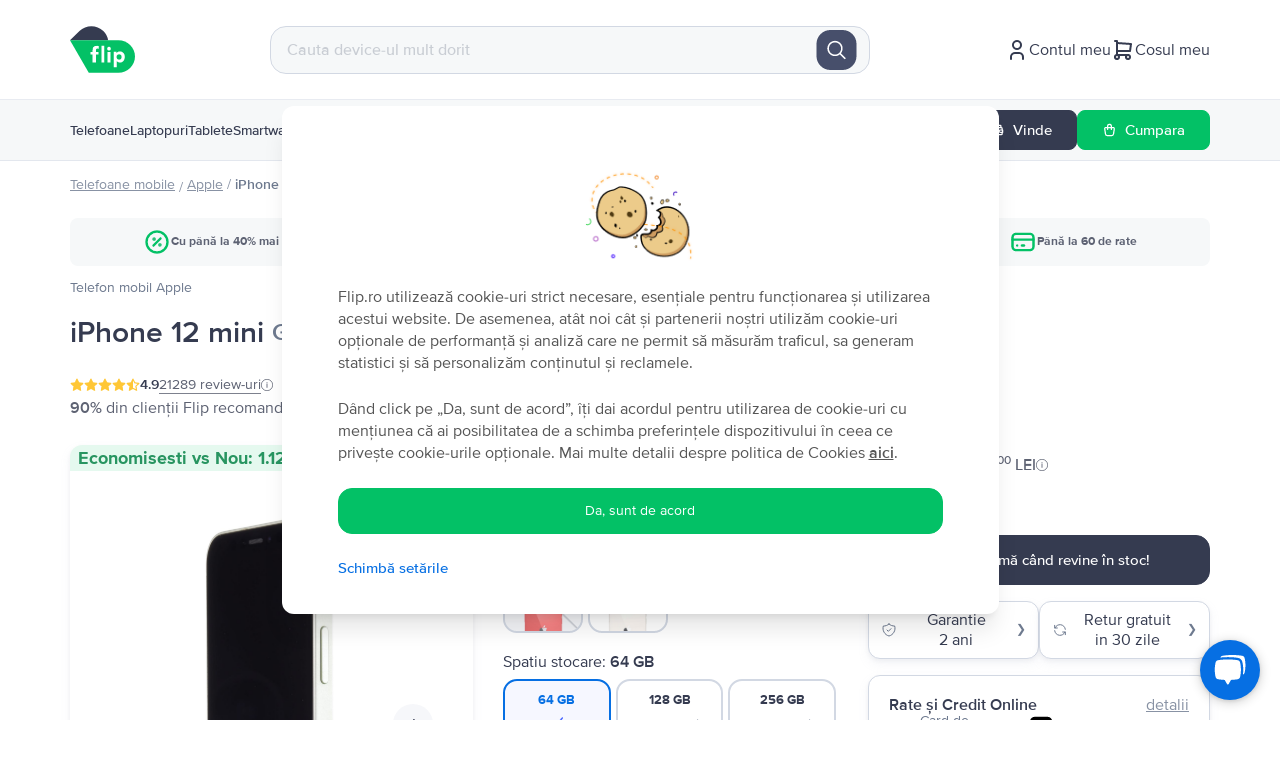

--- FILE ---
content_type: text/html; charset=utf-8
request_url: https://www.google.com/recaptcha/api2/anchor?ar=1&k=6Lft3YQqAAAAAPDguC_RLszrEb64l6toPxXjfhaz&co=aHR0cHM6Ly9mbGlwLnJvOjQ0Mw..&hl=en&v=PoyoqOPhxBO7pBk68S4YbpHZ&size=invisible&anchor-ms=20000&execute-ms=30000&cb=3tgam4j174e2
body_size: 48672
content:
<!DOCTYPE HTML><html dir="ltr" lang="en"><head><meta http-equiv="Content-Type" content="text/html; charset=UTF-8">
<meta http-equiv="X-UA-Compatible" content="IE=edge">
<title>reCAPTCHA</title>
<style type="text/css">
/* cyrillic-ext */
@font-face {
  font-family: 'Roboto';
  font-style: normal;
  font-weight: 400;
  font-stretch: 100%;
  src: url(//fonts.gstatic.com/s/roboto/v48/KFO7CnqEu92Fr1ME7kSn66aGLdTylUAMa3GUBHMdazTgWw.woff2) format('woff2');
  unicode-range: U+0460-052F, U+1C80-1C8A, U+20B4, U+2DE0-2DFF, U+A640-A69F, U+FE2E-FE2F;
}
/* cyrillic */
@font-face {
  font-family: 'Roboto';
  font-style: normal;
  font-weight: 400;
  font-stretch: 100%;
  src: url(//fonts.gstatic.com/s/roboto/v48/KFO7CnqEu92Fr1ME7kSn66aGLdTylUAMa3iUBHMdazTgWw.woff2) format('woff2');
  unicode-range: U+0301, U+0400-045F, U+0490-0491, U+04B0-04B1, U+2116;
}
/* greek-ext */
@font-face {
  font-family: 'Roboto';
  font-style: normal;
  font-weight: 400;
  font-stretch: 100%;
  src: url(//fonts.gstatic.com/s/roboto/v48/KFO7CnqEu92Fr1ME7kSn66aGLdTylUAMa3CUBHMdazTgWw.woff2) format('woff2');
  unicode-range: U+1F00-1FFF;
}
/* greek */
@font-face {
  font-family: 'Roboto';
  font-style: normal;
  font-weight: 400;
  font-stretch: 100%;
  src: url(//fonts.gstatic.com/s/roboto/v48/KFO7CnqEu92Fr1ME7kSn66aGLdTylUAMa3-UBHMdazTgWw.woff2) format('woff2');
  unicode-range: U+0370-0377, U+037A-037F, U+0384-038A, U+038C, U+038E-03A1, U+03A3-03FF;
}
/* math */
@font-face {
  font-family: 'Roboto';
  font-style: normal;
  font-weight: 400;
  font-stretch: 100%;
  src: url(//fonts.gstatic.com/s/roboto/v48/KFO7CnqEu92Fr1ME7kSn66aGLdTylUAMawCUBHMdazTgWw.woff2) format('woff2');
  unicode-range: U+0302-0303, U+0305, U+0307-0308, U+0310, U+0312, U+0315, U+031A, U+0326-0327, U+032C, U+032F-0330, U+0332-0333, U+0338, U+033A, U+0346, U+034D, U+0391-03A1, U+03A3-03A9, U+03B1-03C9, U+03D1, U+03D5-03D6, U+03F0-03F1, U+03F4-03F5, U+2016-2017, U+2034-2038, U+203C, U+2040, U+2043, U+2047, U+2050, U+2057, U+205F, U+2070-2071, U+2074-208E, U+2090-209C, U+20D0-20DC, U+20E1, U+20E5-20EF, U+2100-2112, U+2114-2115, U+2117-2121, U+2123-214F, U+2190, U+2192, U+2194-21AE, U+21B0-21E5, U+21F1-21F2, U+21F4-2211, U+2213-2214, U+2216-22FF, U+2308-230B, U+2310, U+2319, U+231C-2321, U+2336-237A, U+237C, U+2395, U+239B-23B7, U+23D0, U+23DC-23E1, U+2474-2475, U+25AF, U+25B3, U+25B7, U+25BD, U+25C1, U+25CA, U+25CC, U+25FB, U+266D-266F, U+27C0-27FF, U+2900-2AFF, U+2B0E-2B11, U+2B30-2B4C, U+2BFE, U+3030, U+FF5B, U+FF5D, U+1D400-1D7FF, U+1EE00-1EEFF;
}
/* symbols */
@font-face {
  font-family: 'Roboto';
  font-style: normal;
  font-weight: 400;
  font-stretch: 100%;
  src: url(//fonts.gstatic.com/s/roboto/v48/KFO7CnqEu92Fr1ME7kSn66aGLdTylUAMaxKUBHMdazTgWw.woff2) format('woff2');
  unicode-range: U+0001-000C, U+000E-001F, U+007F-009F, U+20DD-20E0, U+20E2-20E4, U+2150-218F, U+2190, U+2192, U+2194-2199, U+21AF, U+21E6-21F0, U+21F3, U+2218-2219, U+2299, U+22C4-22C6, U+2300-243F, U+2440-244A, U+2460-24FF, U+25A0-27BF, U+2800-28FF, U+2921-2922, U+2981, U+29BF, U+29EB, U+2B00-2BFF, U+4DC0-4DFF, U+FFF9-FFFB, U+10140-1018E, U+10190-1019C, U+101A0, U+101D0-101FD, U+102E0-102FB, U+10E60-10E7E, U+1D2C0-1D2D3, U+1D2E0-1D37F, U+1F000-1F0FF, U+1F100-1F1AD, U+1F1E6-1F1FF, U+1F30D-1F30F, U+1F315, U+1F31C, U+1F31E, U+1F320-1F32C, U+1F336, U+1F378, U+1F37D, U+1F382, U+1F393-1F39F, U+1F3A7-1F3A8, U+1F3AC-1F3AF, U+1F3C2, U+1F3C4-1F3C6, U+1F3CA-1F3CE, U+1F3D4-1F3E0, U+1F3ED, U+1F3F1-1F3F3, U+1F3F5-1F3F7, U+1F408, U+1F415, U+1F41F, U+1F426, U+1F43F, U+1F441-1F442, U+1F444, U+1F446-1F449, U+1F44C-1F44E, U+1F453, U+1F46A, U+1F47D, U+1F4A3, U+1F4B0, U+1F4B3, U+1F4B9, U+1F4BB, U+1F4BF, U+1F4C8-1F4CB, U+1F4D6, U+1F4DA, U+1F4DF, U+1F4E3-1F4E6, U+1F4EA-1F4ED, U+1F4F7, U+1F4F9-1F4FB, U+1F4FD-1F4FE, U+1F503, U+1F507-1F50B, U+1F50D, U+1F512-1F513, U+1F53E-1F54A, U+1F54F-1F5FA, U+1F610, U+1F650-1F67F, U+1F687, U+1F68D, U+1F691, U+1F694, U+1F698, U+1F6AD, U+1F6B2, U+1F6B9-1F6BA, U+1F6BC, U+1F6C6-1F6CF, U+1F6D3-1F6D7, U+1F6E0-1F6EA, U+1F6F0-1F6F3, U+1F6F7-1F6FC, U+1F700-1F7FF, U+1F800-1F80B, U+1F810-1F847, U+1F850-1F859, U+1F860-1F887, U+1F890-1F8AD, U+1F8B0-1F8BB, U+1F8C0-1F8C1, U+1F900-1F90B, U+1F93B, U+1F946, U+1F984, U+1F996, U+1F9E9, U+1FA00-1FA6F, U+1FA70-1FA7C, U+1FA80-1FA89, U+1FA8F-1FAC6, U+1FACE-1FADC, U+1FADF-1FAE9, U+1FAF0-1FAF8, U+1FB00-1FBFF;
}
/* vietnamese */
@font-face {
  font-family: 'Roboto';
  font-style: normal;
  font-weight: 400;
  font-stretch: 100%;
  src: url(//fonts.gstatic.com/s/roboto/v48/KFO7CnqEu92Fr1ME7kSn66aGLdTylUAMa3OUBHMdazTgWw.woff2) format('woff2');
  unicode-range: U+0102-0103, U+0110-0111, U+0128-0129, U+0168-0169, U+01A0-01A1, U+01AF-01B0, U+0300-0301, U+0303-0304, U+0308-0309, U+0323, U+0329, U+1EA0-1EF9, U+20AB;
}
/* latin-ext */
@font-face {
  font-family: 'Roboto';
  font-style: normal;
  font-weight: 400;
  font-stretch: 100%;
  src: url(//fonts.gstatic.com/s/roboto/v48/KFO7CnqEu92Fr1ME7kSn66aGLdTylUAMa3KUBHMdazTgWw.woff2) format('woff2');
  unicode-range: U+0100-02BA, U+02BD-02C5, U+02C7-02CC, U+02CE-02D7, U+02DD-02FF, U+0304, U+0308, U+0329, U+1D00-1DBF, U+1E00-1E9F, U+1EF2-1EFF, U+2020, U+20A0-20AB, U+20AD-20C0, U+2113, U+2C60-2C7F, U+A720-A7FF;
}
/* latin */
@font-face {
  font-family: 'Roboto';
  font-style: normal;
  font-weight: 400;
  font-stretch: 100%;
  src: url(//fonts.gstatic.com/s/roboto/v48/KFO7CnqEu92Fr1ME7kSn66aGLdTylUAMa3yUBHMdazQ.woff2) format('woff2');
  unicode-range: U+0000-00FF, U+0131, U+0152-0153, U+02BB-02BC, U+02C6, U+02DA, U+02DC, U+0304, U+0308, U+0329, U+2000-206F, U+20AC, U+2122, U+2191, U+2193, U+2212, U+2215, U+FEFF, U+FFFD;
}
/* cyrillic-ext */
@font-face {
  font-family: 'Roboto';
  font-style: normal;
  font-weight: 500;
  font-stretch: 100%;
  src: url(//fonts.gstatic.com/s/roboto/v48/KFO7CnqEu92Fr1ME7kSn66aGLdTylUAMa3GUBHMdazTgWw.woff2) format('woff2');
  unicode-range: U+0460-052F, U+1C80-1C8A, U+20B4, U+2DE0-2DFF, U+A640-A69F, U+FE2E-FE2F;
}
/* cyrillic */
@font-face {
  font-family: 'Roboto';
  font-style: normal;
  font-weight: 500;
  font-stretch: 100%;
  src: url(//fonts.gstatic.com/s/roboto/v48/KFO7CnqEu92Fr1ME7kSn66aGLdTylUAMa3iUBHMdazTgWw.woff2) format('woff2');
  unicode-range: U+0301, U+0400-045F, U+0490-0491, U+04B0-04B1, U+2116;
}
/* greek-ext */
@font-face {
  font-family: 'Roboto';
  font-style: normal;
  font-weight: 500;
  font-stretch: 100%;
  src: url(//fonts.gstatic.com/s/roboto/v48/KFO7CnqEu92Fr1ME7kSn66aGLdTylUAMa3CUBHMdazTgWw.woff2) format('woff2');
  unicode-range: U+1F00-1FFF;
}
/* greek */
@font-face {
  font-family: 'Roboto';
  font-style: normal;
  font-weight: 500;
  font-stretch: 100%;
  src: url(//fonts.gstatic.com/s/roboto/v48/KFO7CnqEu92Fr1ME7kSn66aGLdTylUAMa3-UBHMdazTgWw.woff2) format('woff2');
  unicode-range: U+0370-0377, U+037A-037F, U+0384-038A, U+038C, U+038E-03A1, U+03A3-03FF;
}
/* math */
@font-face {
  font-family: 'Roboto';
  font-style: normal;
  font-weight: 500;
  font-stretch: 100%;
  src: url(//fonts.gstatic.com/s/roboto/v48/KFO7CnqEu92Fr1ME7kSn66aGLdTylUAMawCUBHMdazTgWw.woff2) format('woff2');
  unicode-range: U+0302-0303, U+0305, U+0307-0308, U+0310, U+0312, U+0315, U+031A, U+0326-0327, U+032C, U+032F-0330, U+0332-0333, U+0338, U+033A, U+0346, U+034D, U+0391-03A1, U+03A3-03A9, U+03B1-03C9, U+03D1, U+03D5-03D6, U+03F0-03F1, U+03F4-03F5, U+2016-2017, U+2034-2038, U+203C, U+2040, U+2043, U+2047, U+2050, U+2057, U+205F, U+2070-2071, U+2074-208E, U+2090-209C, U+20D0-20DC, U+20E1, U+20E5-20EF, U+2100-2112, U+2114-2115, U+2117-2121, U+2123-214F, U+2190, U+2192, U+2194-21AE, U+21B0-21E5, U+21F1-21F2, U+21F4-2211, U+2213-2214, U+2216-22FF, U+2308-230B, U+2310, U+2319, U+231C-2321, U+2336-237A, U+237C, U+2395, U+239B-23B7, U+23D0, U+23DC-23E1, U+2474-2475, U+25AF, U+25B3, U+25B7, U+25BD, U+25C1, U+25CA, U+25CC, U+25FB, U+266D-266F, U+27C0-27FF, U+2900-2AFF, U+2B0E-2B11, U+2B30-2B4C, U+2BFE, U+3030, U+FF5B, U+FF5D, U+1D400-1D7FF, U+1EE00-1EEFF;
}
/* symbols */
@font-face {
  font-family: 'Roboto';
  font-style: normal;
  font-weight: 500;
  font-stretch: 100%;
  src: url(//fonts.gstatic.com/s/roboto/v48/KFO7CnqEu92Fr1ME7kSn66aGLdTylUAMaxKUBHMdazTgWw.woff2) format('woff2');
  unicode-range: U+0001-000C, U+000E-001F, U+007F-009F, U+20DD-20E0, U+20E2-20E4, U+2150-218F, U+2190, U+2192, U+2194-2199, U+21AF, U+21E6-21F0, U+21F3, U+2218-2219, U+2299, U+22C4-22C6, U+2300-243F, U+2440-244A, U+2460-24FF, U+25A0-27BF, U+2800-28FF, U+2921-2922, U+2981, U+29BF, U+29EB, U+2B00-2BFF, U+4DC0-4DFF, U+FFF9-FFFB, U+10140-1018E, U+10190-1019C, U+101A0, U+101D0-101FD, U+102E0-102FB, U+10E60-10E7E, U+1D2C0-1D2D3, U+1D2E0-1D37F, U+1F000-1F0FF, U+1F100-1F1AD, U+1F1E6-1F1FF, U+1F30D-1F30F, U+1F315, U+1F31C, U+1F31E, U+1F320-1F32C, U+1F336, U+1F378, U+1F37D, U+1F382, U+1F393-1F39F, U+1F3A7-1F3A8, U+1F3AC-1F3AF, U+1F3C2, U+1F3C4-1F3C6, U+1F3CA-1F3CE, U+1F3D4-1F3E0, U+1F3ED, U+1F3F1-1F3F3, U+1F3F5-1F3F7, U+1F408, U+1F415, U+1F41F, U+1F426, U+1F43F, U+1F441-1F442, U+1F444, U+1F446-1F449, U+1F44C-1F44E, U+1F453, U+1F46A, U+1F47D, U+1F4A3, U+1F4B0, U+1F4B3, U+1F4B9, U+1F4BB, U+1F4BF, U+1F4C8-1F4CB, U+1F4D6, U+1F4DA, U+1F4DF, U+1F4E3-1F4E6, U+1F4EA-1F4ED, U+1F4F7, U+1F4F9-1F4FB, U+1F4FD-1F4FE, U+1F503, U+1F507-1F50B, U+1F50D, U+1F512-1F513, U+1F53E-1F54A, U+1F54F-1F5FA, U+1F610, U+1F650-1F67F, U+1F687, U+1F68D, U+1F691, U+1F694, U+1F698, U+1F6AD, U+1F6B2, U+1F6B9-1F6BA, U+1F6BC, U+1F6C6-1F6CF, U+1F6D3-1F6D7, U+1F6E0-1F6EA, U+1F6F0-1F6F3, U+1F6F7-1F6FC, U+1F700-1F7FF, U+1F800-1F80B, U+1F810-1F847, U+1F850-1F859, U+1F860-1F887, U+1F890-1F8AD, U+1F8B0-1F8BB, U+1F8C0-1F8C1, U+1F900-1F90B, U+1F93B, U+1F946, U+1F984, U+1F996, U+1F9E9, U+1FA00-1FA6F, U+1FA70-1FA7C, U+1FA80-1FA89, U+1FA8F-1FAC6, U+1FACE-1FADC, U+1FADF-1FAE9, U+1FAF0-1FAF8, U+1FB00-1FBFF;
}
/* vietnamese */
@font-face {
  font-family: 'Roboto';
  font-style: normal;
  font-weight: 500;
  font-stretch: 100%;
  src: url(//fonts.gstatic.com/s/roboto/v48/KFO7CnqEu92Fr1ME7kSn66aGLdTylUAMa3OUBHMdazTgWw.woff2) format('woff2');
  unicode-range: U+0102-0103, U+0110-0111, U+0128-0129, U+0168-0169, U+01A0-01A1, U+01AF-01B0, U+0300-0301, U+0303-0304, U+0308-0309, U+0323, U+0329, U+1EA0-1EF9, U+20AB;
}
/* latin-ext */
@font-face {
  font-family: 'Roboto';
  font-style: normal;
  font-weight: 500;
  font-stretch: 100%;
  src: url(//fonts.gstatic.com/s/roboto/v48/KFO7CnqEu92Fr1ME7kSn66aGLdTylUAMa3KUBHMdazTgWw.woff2) format('woff2');
  unicode-range: U+0100-02BA, U+02BD-02C5, U+02C7-02CC, U+02CE-02D7, U+02DD-02FF, U+0304, U+0308, U+0329, U+1D00-1DBF, U+1E00-1E9F, U+1EF2-1EFF, U+2020, U+20A0-20AB, U+20AD-20C0, U+2113, U+2C60-2C7F, U+A720-A7FF;
}
/* latin */
@font-face {
  font-family: 'Roboto';
  font-style: normal;
  font-weight: 500;
  font-stretch: 100%;
  src: url(//fonts.gstatic.com/s/roboto/v48/KFO7CnqEu92Fr1ME7kSn66aGLdTylUAMa3yUBHMdazQ.woff2) format('woff2');
  unicode-range: U+0000-00FF, U+0131, U+0152-0153, U+02BB-02BC, U+02C6, U+02DA, U+02DC, U+0304, U+0308, U+0329, U+2000-206F, U+20AC, U+2122, U+2191, U+2193, U+2212, U+2215, U+FEFF, U+FFFD;
}
/* cyrillic-ext */
@font-face {
  font-family: 'Roboto';
  font-style: normal;
  font-weight: 900;
  font-stretch: 100%;
  src: url(//fonts.gstatic.com/s/roboto/v48/KFO7CnqEu92Fr1ME7kSn66aGLdTylUAMa3GUBHMdazTgWw.woff2) format('woff2');
  unicode-range: U+0460-052F, U+1C80-1C8A, U+20B4, U+2DE0-2DFF, U+A640-A69F, U+FE2E-FE2F;
}
/* cyrillic */
@font-face {
  font-family: 'Roboto';
  font-style: normal;
  font-weight: 900;
  font-stretch: 100%;
  src: url(//fonts.gstatic.com/s/roboto/v48/KFO7CnqEu92Fr1ME7kSn66aGLdTylUAMa3iUBHMdazTgWw.woff2) format('woff2');
  unicode-range: U+0301, U+0400-045F, U+0490-0491, U+04B0-04B1, U+2116;
}
/* greek-ext */
@font-face {
  font-family: 'Roboto';
  font-style: normal;
  font-weight: 900;
  font-stretch: 100%;
  src: url(//fonts.gstatic.com/s/roboto/v48/KFO7CnqEu92Fr1ME7kSn66aGLdTylUAMa3CUBHMdazTgWw.woff2) format('woff2');
  unicode-range: U+1F00-1FFF;
}
/* greek */
@font-face {
  font-family: 'Roboto';
  font-style: normal;
  font-weight: 900;
  font-stretch: 100%;
  src: url(//fonts.gstatic.com/s/roboto/v48/KFO7CnqEu92Fr1ME7kSn66aGLdTylUAMa3-UBHMdazTgWw.woff2) format('woff2');
  unicode-range: U+0370-0377, U+037A-037F, U+0384-038A, U+038C, U+038E-03A1, U+03A3-03FF;
}
/* math */
@font-face {
  font-family: 'Roboto';
  font-style: normal;
  font-weight: 900;
  font-stretch: 100%;
  src: url(//fonts.gstatic.com/s/roboto/v48/KFO7CnqEu92Fr1ME7kSn66aGLdTylUAMawCUBHMdazTgWw.woff2) format('woff2');
  unicode-range: U+0302-0303, U+0305, U+0307-0308, U+0310, U+0312, U+0315, U+031A, U+0326-0327, U+032C, U+032F-0330, U+0332-0333, U+0338, U+033A, U+0346, U+034D, U+0391-03A1, U+03A3-03A9, U+03B1-03C9, U+03D1, U+03D5-03D6, U+03F0-03F1, U+03F4-03F5, U+2016-2017, U+2034-2038, U+203C, U+2040, U+2043, U+2047, U+2050, U+2057, U+205F, U+2070-2071, U+2074-208E, U+2090-209C, U+20D0-20DC, U+20E1, U+20E5-20EF, U+2100-2112, U+2114-2115, U+2117-2121, U+2123-214F, U+2190, U+2192, U+2194-21AE, U+21B0-21E5, U+21F1-21F2, U+21F4-2211, U+2213-2214, U+2216-22FF, U+2308-230B, U+2310, U+2319, U+231C-2321, U+2336-237A, U+237C, U+2395, U+239B-23B7, U+23D0, U+23DC-23E1, U+2474-2475, U+25AF, U+25B3, U+25B7, U+25BD, U+25C1, U+25CA, U+25CC, U+25FB, U+266D-266F, U+27C0-27FF, U+2900-2AFF, U+2B0E-2B11, U+2B30-2B4C, U+2BFE, U+3030, U+FF5B, U+FF5D, U+1D400-1D7FF, U+1EE00-1EEFF;
}
/* symbols */
@font-face {
  font-family: 'Roboto';
  font-style: normal;
  font-weight: 900;
  font-stretch: 100%;
  src: url(//fonts.gstatic.com/s/roboto/v48/KFO7CnqEu92Fr1ME7kSn66aGLdTylUAMaxKUBHMdazTgWw.woff2) format('woff2');
  unicode-range: U+0001-000C, U+000E-001F, U+007F-009F, U+20DD-20E0, U+20E2-20E4, U+2150-218F, U+2190, U+2192, U+2194-2199, U+21AF, U+21E6-21F0, U+21F3, U+2218-2219, U+2299, U+22C4-22C6, U+2300-243F, U+2440-244A, U+2460-24FF, U+25A0-27BF, U+2800-28FF, U+2921-2922, U+2981, U+29BF, U+29EB, U+2B00-2BFF, U+4DC0-4DFF, U+FFF9-FFFB, U+10140-1018E, U+10190-1019C, U+101A0, U+101D0-101FD, U+102E0-102FB, U+10E60-10E7E, U+1D2C0-1D2D3, U+1D2E0-1D37F, U+1F000-1F0FF, U+1F100-1F1AD, U+1F1E6-1F1FF, U+1F30D-1F30F, U+1F315, U+1F31C, U+1F31E, U+1F320-1F32C, U+1F336, U+1F378, U+1F37D, U+1F382, U+1F393-1F39F, U+1F3A7-1F3A8, U+1F3AC-1F3AF, U+1F3C2, U+1F3C4-1F3C6, U+1F3CA-1F3CE, U+1F3D4-1F3E0, U+1F3ED, U+1F3F1-1F3F3, U+1F3F5-1F3F7, U+1F408, U+1F415, U+1F41F, U+1F426, U+1F43F, U+1F441-1F442, U+1F444, U+1F446-1F449, U+1F44C-1F44E, U+1F453, U+1F46A, U+1F47D, U+1F4A3, U+1F4B0, U+1F4B3, U+1F4B9, U+1F4BB, U+1F4BF, U+1F4C8-1F4CB, U+1F4D6, U+1F4DA, U+1F4DF, U+1F4E3-1F4E6, U+1F4EA-1F4ED, U+1F4F7, U+1F4F9-1F4FB, U+1F4FD-1F4FE, U+1F503, U+1F507-1F50B, U+1F50D, U+1F512-1F513, U+1F53E-1F54A, U+1F54F-1F5FA, U+1F610, U+1F650-1F67F, U+1F687, U+1F68D, U+1F691, U+1F694, U+1F698, U+1F6AD, U+1F6B2, U+1F6B9-1F6BA, U+1F6BC, U+1F6C6-1F6CF, U+1F6D3-1F6D7, U+1F6E0-1F6EA, U+1F6F0-1F6F3, U+1F6F7-1F6FC, U+1F700-1F7FF, U+1F800-1F80B, U+1F810-1F847, U+1F850-1F859, U+1F860-1F887, U+1F890-1F8AD, U+1F8B0-1F8BB, U+1F8C0-1F8C1, U+1F900-1F90B, U+1F93B, U+1F946, U+1F984, U+1F996, U+1F9E9, U+1FA00-1FA6F, U+1FA70-1FA7C, U+1FA80-1FA89, U+1FA8F-1FAC6, U+1FACE-1FADC, U+1FADF-1FAE9, U+1FAF0-1FAF8, U+1FB00-1FBFF;
}
/* vietnamese */
@font-face {
  font-family: 'Roboto';
  font-style: normal;
  font-weight: 900;
  font-stretch: 100%;
  src: url(//fonts.gstatic.com/s/roboto/v48/KFO7CnqEu92Fr1ME7kSn66aGLdTylUAMa3OUBHMdazTgWw.woff2) format('woff2');
  unicode-range: U+0102-0103, U+0110-0111, U+0128-0129, U+0168-0169, U+01A0-01A1, U+01AF-01B0, U+0300-0301, U+0303-0304, U+0308-0309, U+0323, U+0329, U+1EA0-1EF9, U+20AB;
}
/* latin-ext */
@font-face {
  font-family: 'Roboto';
  font-style: normal;
  font-weight: 900;
  font-stretch: 100%;
  src: url(//fonts.gstatic.com/s/roboto/v48/KFO7CnqEu92Fr1ME7kSn66aGLdTylUAMa3KUBHMdazTgWw.woff2) format('woff2');
  unicode-range: U+0100-02BA, U+02BD-02C5, U+02C7-02CC, U+02CE-02D7, U+02DD-02FF, U+0304, U+0308, U+0329, U+1D00-1DBF, U+1E00-1E9F, U+1EF2-1EFF, U+2020, U+20A0-20AB, U+20AD-20C0, U+2113, U+2C60-2C7F, U+A720-A7FF;
}
/* latin */
@font-face {
  font-family: 'Roboto';
  font-style: normal;
  font-weight: 900;
  font-stretch: 100%;
  src: url(//fonts.gstatic.com/s/roboto/v48/KFO7CnqEu92Fr1ME7kSn66aGLdTylUAMa3yUBHMdazQ.woff2) format('woff2');
  unicode-range: U+0000-00FF, U+0131, U+0152-0153, U+02BB-02BC, U+02C6, U+02DA, U+02DC, U+0304, U+0308, U+0329, U+2000-206F, U+20AC, U+2122, U+2191, U+2193, U+2212, U+2215, U+FEFF, U+FFFD;
}

</style>
<link rel="stylesheet" type="text/css" href="https://www.gstatic.com/recaptcha/releases/PoyoqOPhxBO7pBk68S4YbpHZ/styles__ltr.css">
<script nonce="kPEiinBtBIa7j34whFEYOw" type="text/javascript">window['__recaptcha_api'] = 'https://www.google.com/recaptcha/api2/';</script>
<script type="text/javascript" src="https://www.gstatic.com/recaptcha/releases/PoyoqOPhxBO7pBk68S4YbpHZ/recaptcha__en.js" nonce="kPEiinBtBIa7j34whFEYOw">
      
    </script></head>
<body><div id="rc-anchor-alert" class="rc-anchor-alert"></div>
<input type="hidden" id="recaptcha-token" value="[base64]">
<script type="text/javascript" nonce="kPEiinBtBIa7j34whFEYOw">
      recaptcha.anchor.Main.init("[\x22ainput\x22,[\x22bgdata\x22,\x22\x22,\[base64]/[base64]/[base64]/[base64]/[base64]/[base64]/[base64]/[base64]/[base64]/[base64]\\u003d\x22,\[base64]\\u003d\\u003d\x22,\x22w5DDgCoFRkAtwo/Do8OqA8OKMEVADMO/wpbDgsKEw6tow4zDp8KtOTPDkGVCYyMGUMOQw6Z+wrjDvlTDk8KYF8ORR8ODWFhzwoZZeQRCQHFwwo01w7LDtsKaO8KKwqzDtF/ChsO5KsOOw5tSw48dw4AgYlx+az/[base64]/HcKMwoZSw5ZxOVLChcOBwofCu8OuwrrDlcObwqXDulDCn8Klw6how7I6w7zDvFLCozzCnjgAT8O4w5Rnw6XDrgjDrWDCjyMlD1LDjkrDlUAXw50nS17CuMONw6HDrMOxwoZ9HMOuEMOqP8OTZcKXwpU2w6MjEcObw7kvwp/Dvl4SPsONZ8OcB8KlBjfCsMK8Dh/Cq8KnwrPChUTCqkkuQ8OgwqrCizwSQhJvwqjCj8O4wp4ow7sMwq3CkDY2w4/Dg8OTwqgSFEjDssKwLX5zDXDDrsKfw5Ucw5R3CcKEa0zCnEIdZ8K7w7LDsXNlMGQaw7bCmjdSwpUiwrrCtXbDlGRPJ8KOZGLCnMKlwo4hfi/DmCnCsT5Cwq/[base64]/CuMObXcKSCF91RApIUCcgwq3Dmxd/E8K/[base64]/Dh2ZCb8OhwopMHBHDk2Rnw6jDlsOVwpk9wrBUwqDDhcOuwr5ELkvCqBJQwpB0w5DCpcOvaMK5w63DosKoByxLw5woKcKwHhrDg3ppf17Cj8K7WkvDm8Khw7LDtQtAwrLCncOBwqYWw4bCsMOJw5fCusKTKsK6TWUfYcOEwp8melrCv8OlwrrCn2fDrMO/w6bCksKlcFNcQRjCjSvCmMK+Ng7DpDjDpSzDsMOjw5pSwrZCw6HCi8KzwonCn8KtUEnDnsK1w7lFKBMxwqoIA8KlEcKNDMOfwqd4worDs8KYw5FSU8KLwonDlBoLwonDk8OiccKcwpEfJsO/UsKULMOaScKJw4XDnmjDhMKaMcKxABPCnwDDm3Evwp48wp3Dm3zCilvCncK0e8OSQRvDv8OJIMKca8ONZDvCmcOHwo7Dim9jK8OHPMKJw6zDuBnDscORwp3CvsKpGcKqw43CmMOww6HDij0gJcKGYsONEQA1bMOASgHDnSfClcOaSsKhcsKFwobCkMKNCQLCr8KVw6/CuD5Cw5bCnWofZMOFZj8RwqXDhj3DicKaw6XCiMOPw4AdA8OYwpPCrcKyJcK+wrkrw5jCgsKtw5rCq8KfJi0NwpZWXl/DjHrClFXCojDDiHDCqsO7GxUuw7bCgFnDtH4tQiPCn8OWJcO/w73Ct8K9JsO/w4PDjsOZw61gQWcTTG8cbAI/woPDsMO/woXDhFwabDgHwqLCswxRfsO+fEV6HMOSHXFofiTCh8OEw7EEO3fCtUrDn1jDpcOWV8OXwr4NasOfwrXDvkPDkEbCsyfDgsOPPFU7w4B+wqbDowfDjjMrwoZtKhF+JsKqNsK3w4/CocK9IGjCj8KSIMOtw4EpFsKrw7oRwqTDsUIfGMKXWjAdecOIwq04w6DCvg/[base64]/Cr8O6wofCp2fCuMKlcAwGNcOuw7rDmnoQw4DDsMOxcsO9w4B+LcKvV03ChsKiwqfChyXCgQYfwocOfXNewo7CqSV5w55iw5HCj8KNw4/DmcOWP0Ycwo9HwoNyMsKJXWXChiHCmQNtw5HCssKuFcKAWlhzwqtzwpvCqj0HSDQmHwZ4wrbCo8KiBcO6wqDCt8KCBjgLBhl8O1HDkSbDhMOuV3nCpsO2PsKQZ8Ofw548w4IcwqTCsGdIBsO/[base64]/[base64]/[base64]/[base64]/CrMKueEtHwphYTRPDmFDChijDnVDCv3FOw4Imw5Znw6ljw6wSw5nDpcOrVMKtV8KMw5vCjMOnwolUa8OEDFzCusKDw4vClMK0woUVCEnCgVnCl8OQDicNw6vCncKUNzvCrU3DpRoaw4/DocOCThMKZX8owqEFw5jDtyMEw5oFfcOcwo8Qw6k9w7HCljdKw6dAwqzDskhMOcO9JsOdQWnDimUHX8OawqRfwrDCpDNNwrxvwqJyesKbw4tWwqvDvMKDwoceWRfDpn3Cr8KsNBXCmsOVJH/CqcKGwrQNd1UzHilcw5A3ZcKSBkJdEmxHNMOVCMKQw6gGTzzDgW4Tw5Ajwop6w7rCjHbCt8K6XkA1D8K7CF1iO0rDpVpsNsK3w5YvZMK6TEnCizkIHgnDgcOVw7DDh8Kew6LDm3PDisK+JFjCvcO/wqnDrsKYw7loEn80wqpFPcK9wpN/[base64]/w6pCwqspwpl+SmrChMOXFEPCh8KDBmhyw4TDpxkCeArChsO/[base64]/wrzCtAZwLcK5wpTCm0MXPDbDvsK9wqs4w6fDi1JGPMKXwoXDujPDgGITwoTDgcOLwoPCpMOjw6k9dsO1ZgMndcOOY2plDAVzw5XDowlZwo5ww5hBwpHDhVtBw5/[base64]/DjRN5w6zDm8ONwp4Fwq3CtnDCp0nCt8KqScK3K8OOw5c2wr92wq3CscO4ZnxKdyLCqMKRw55awo3Cvw0pw6NZa8KYwqLDpcOXHsKTwoTDpsKNw6kyw7paNAxhwqI9DRHCiE7Du8OWC0/CoGPDrDtiIcOwwobDkks9wqvCmMKSD19rw7nDhMOMW8KPKiPDtwPClxwuwo5KWh/CqsOHw6YRdHPDqzzDvMKzLlrDl8OjOxxRUsKQCgc7wpLCnsOQHFZXw54sRX9Qwro7FSvCgcKFwpUjZsOdw7LCj8KHBgTCg8K/[base64]/[base64]/CmUpuEMOmw5oEwovCoxLCmsKPVcKVwrLDpcO5JMKcw5ZvCDrDhMOcEAVpP0g4T3F0PnDDjcOEfVMmw6EQwqMQZClvwpnCocO3VW8rXMKzMRlmcwRWTsOYRsKLVcKIO8OmwqIJwpcSwq5Mw7Rgw7pmOk8WByklwppLREHDk8KZw5Q/[base64]/CmMKtw4UWwoDCncOCw5BMw67CnGowworCmsKAw6p1w78Yw7UeCMK5KzjDqFzDlcOxwpgXwoXDhsOndnzDp8Knwq/CqBA7NcKcwol1wozCuMO7KsKXKmLCgGjCnl3DokcuRsKBVRLCsMKXwqNWwqIZdcKOwobCnxLDrMOJJmvCmXowKsKZbMKUOG3DnAbCjFLCm3xyfMOKwo3DoTITGiZLCQY7AjZww5pfXwTDgUvCrMKHw4rCuGcCQ2HDpQUILmrCicOLw6I/VsKhcHwywpJQaFBRwp7Dl8KDw4zCvhsGwqB5Uhs6wp54w53CqDJTwqNrCMKgw4fCkMONw7olw5VNKcOJworDqcK+f8OdwqHDpGPDrhXCnMOIwr/DiwwvKRAfwpjDlCLCssOXFSDDsxVnwqbColvCsgBLw6h9w4PCgcO2woBpw5HCiw/[base64]/w4PDjcOFw5HDpjI/HsOEODIBw4hqw4nDlwDCnsKSwoAXw77Dh8OxW8OkGcK+F8OrY8OGwrchecOtF2M+XcKUw4vCvMOnwrfCg8KYw4LDgMOwF0ZqDHLCj8K1PWxKMD4YQDt+w67Cs8OPOSjCs8ONHXnChn9kwpYBw6/Cq8KXwqRrD8Oqw6A/ZjbDisKKw5V9fgPDv2YuwqnCk8OwwrTCnG7DuSbDisKRwrgyw5IJWkQbw6TCtijClMKXwq0Xw6nCvsO3XMOuwqpNwqVXw6TDgWnCn8OtHGPDgMOyw4zDj8ORYcKQwrpwwpY/[base64]/CkDkHw6HDrMKzw6HDqkDDqX/CnMK4w5wEwpnDvG92LMOSw7Iuw7TCvj7DsTLDgMONw4DCpx3DicK6wrPCuDLDusOdwofDjcOXwoPCrAAOdMKQwpk0w7PCssKff0nCgcKWdF/DvhzDhCgswrPCsy7DmVjDisK7S23Ci8KHw59MZMK4RhA9FRbDqk0Uwq9fBjvCnELDgMOKw5Aqw5huwrtnWsO/[base64]/Z0l4w4vCi08OGTsZQkjCgSnDniPClWspwoDDiBk3w4rCowvCnsOKw7o/eyEHBcOiAW3DoMK4woBuPgrCmXcqw7HDu8KiQsO1OCrDmD8/w7kbwqszLcOmesO5w6TCkcONwpR9HDlsfkHDikDDoT7Di8OJw5U/[base64]/Kl/[base64]/VHPChsOPA8ONEMOQPcOYdsKmET5lciABEC7CmMK/w4vCu24Jwo1ew5vCoMO9S8K+wpbCjXIDw6J1WSzCnjrDhC0dw4kOChbDlioTwpNJw4hpG8OGSntJw7MDSMOyK2oJw7h2w4nCkkoyw5QCw7Iqw6HDozR0IA5xasKMUsOTEMKtfTYUBsOcw7HCrMO9w5NjJcKQD8K7w6bDnsOSL8O1w6nDmVBRIcKiCmwYVMO0wq90Xi/DtMKuwpgPEn5fw7JIVcOXw5VgZcOqwo/DilcUYmE8w4QywoMxRzQqdsO9I8K5LBrCmMOWwo/DvBtlOsKdDFROwpbDisK6E8KheMObwoR+wrHClDIewqwybVXDpVEtw4UyPX/[base64]/woBPw505wpgVw77Cg8KswrXDnE/DlmPDpVBTY8OkSMOzwqFYw7bDjyHDgcOhTMOtw4YRYSwxw7s1wrB7b8Kgw50+DA4uw6fCsFMVbcOoVUrDgzRzwrImUg/Dj8KVc8Olw7/DmUo6w4/Dr8K0XBTDj3Bfw6YAOsK1WMOWfS10IMKWw5vDpsOcEilJQhYUwqfCtHbCtW/[base64]/dAJVGE9Awp3CjcKIO2B0VUzDt8KJwosIw7bCocOjfsKLVcKrw4nCrh5sHWLDhyA5wpsqw6DDuMOofQ9Xwq7Cu3B1w4LCp8K9TMOtScKNBwIow6zCkDzCl1/DoU9aWcOtw6hZeS5KwpRTfzHChQwJcsK+wq3Cri9Iw4zChTLCjsO9wqnDihXDkcKwGMKpwqXCszHDrsOywpbCjmzCpDhSwr5hwpcYEBHCv8Ojw4HDv8O3XMO6PjfCjsO4Zj8Sw7gsRCnDvxrCnVs5T8O5T3jDj0fCscKgwo/Cm8OdVXAkwr7Dn8KGwoUbw44/[base64]/Cr8K1w7tFw6oew6VTw4zDh8KsFsOvcHzDiMK0TEx+A2jChXtwVw/Dt8KVZsOkw7sUw5Z2w5F1w7TCq8KWwoJ3w7HCqMKUw5Vmw6zDlcORwoQ+GsOiKsOkJcOoF3hFED7CksOxD8K8w5bCpMKTw7vCsSUawr7CsEAzEEDCkVnDnVXCpsO3QBTClMK7MBQTw5/Cs8KowoVJeMKVw7AAwp4YwoUQPCVgR8K0wq1xwqDDmVrDucK2PhLCg2jDjsOAwpVbRBVZPRfDpMOqAsK4fMKQD8OBw5lDw6XDj8O0IMO6woBCDsO5FnHDhQNEw7/Cg8O5wp8dw7jCrsKnwqYjSsKBZMKbGMK6c8KzIi/DhARYw7BfwoTDmSB+wpTCqMKUwqLDkDsIScOlw7MkEV8Xw5E4w4ZSfcOaWcK2w6/CrQERY8ODVnjCj0cOw61oHHzCs8K/[base64]/Dn8O1E8OvI8KYMCPCkAfCu8OOM8KNN0Vdw5DDtsO0TsKvwrEbCMK3M0XCjcOGw7rCq2nCpigGw7jCp8ODwqosUFNpAMOOGwzCujPCsXc6wq/DpsOHw5jCoAbDlAhxOBpVYMKqwqg/PMO3w60bwrJ2McKpwr3Do8Odw7E/w6jCsQV/CDrCjcOMw4dHWcKpwqTCh8OQw6rDiUk5wrY2GQkbHSkuwoRnw4paw5xBEMKTPcOew77Di3pPBMOzw6XDlsKkGgRpw5LCnFvDrVbCrTLCuMKNYgtDOMOzWcOsw4Afw53ChnPCgcK8w7XCnMOXw64PenFDcsOHBCTCksOnJyUkw7gowpfDgMOxw4TCk8KFwrTCgjFHw4/CvcKYwpNdwp3DmQd2w6DCuMKlw5IMwo4QFcKyIMOIw6rDuH16Rh5VwrvDtMKAwrPDon7DgVHDtgrCtyHChRjDmHoIwqNTYT/[base64]/CvykAw4HCsMKcHMKTwps8w5tEwpPChsKWR8KzO1LDjMOHw6PDkRvCj1TDm8KUw4NWLMOKZmk/b8OpaMOfJsKmO34hG8KtwpkkCljDk8Ksa8Ofw7wgwpkpcFldw4NgwpXDj8KOfsKFwoIlwqvDs8K7woTDokg8aMKxworDo13DpcOAw4I3wqt1wozCjsOVw67Djj5sw448wpBbw6vDvxrDsSQdZUZbDsKBwqAHXMOCw7XDsm3Do8Oqw5xUbsOEWWjDvcKGOCY/TgBxwq12wocedWTCv8K1YRbDs8KQJV8owoleBcOlw4zCswvCoX3CrC3DnMK4wobCksOkS8K8c2PDq216w4tXSMOAw6M2w480BsOYWEbDssKWPsKmw77Dp8KDdWowM8KSwpPDqlZ0wo/[base64]/LMK+wrHCij0PwpAUwrzCj8KjKcKjTMOsFGpVwoIEwpLDnsO1JcKAeUl1PMKUQTzDnk/[base64]/DkDbDscO/Qy7Clj8QI05aC8K4amPDp8OIwrp5w5sVwqJ8WcKiwpXDq8KzwpfDvBnDm2AjfcOnCcKWEm/CjcOGazwaZMOYdVh8EhjDs8OVworDj3nDpsKKw6g5w68YwqUrwpc6SnTCl8ORJsKSPMO7AMOxTsKMwpUbw6FcWgYFcmw3w7vDjUfDlG99wqDCs8OTbD9aKAjDuMOJMDR7dcKfcCTCt8KvMigrwoBCwp3CnMO4TG/DgRDDk8KAw7rCqMKfZB/CmVfCslHCnMOjR2zDmDVaBRLCvm8Uw5XDhcK2bTHDlmE9w6PCrcObw7bCp8KQO0xCVlQdPcKhwq1NCMO7H2hdw7I+woDCrRnDg8OIw5kGRX5lwqF6w6Jpw4TDpTDDoMORw4g/wpsvw5PCk0YaIC7DtSvCv2ZZYAwSe8K3wq4tbMOLwqTCq8KfPcOUwpzCo8OfORZTHAfDrcOVw4EOQTbDk10uACwdXMO+NibCkcKCw4QbZBMBcRPDgsKnCcKKMsKowp3DncOSK2bDol7DtzUvw6fDisO/cGfCpHUAdz7CgA0Nw5h5M8OjIWTDgj3DtMONUngxSHjCtQgRwo8UekI1woRbwqtmTEjDpcKmwpbClmkCMcKIPsOlYMOEfXs9TcKFC8KIwoECw4HCljNRBQrDjSFnEcKsIltRLAgqMTQdCD7ChRTClXLDoiw/wpQywqprHMKiIm4TE8Osw7DCrcOTwozCtWZcwqkrWsKTJMOnYGPDmXMEw754FUDDjjDCtcKtw7TCq1RXa2HDvzpoI8OLwo5FbCBYCT5XDGdhCFvCh0LCsMO1AAjDni/DrkfCpS7DnwHDozXCoCvDhMOLC8KGKnHDjsOCZWldB156WT/CvUltTRF/LcKaw5rCvsOvO8OXXMOibcOUW2ZUTFtqwpfCqsKqEB9iw7TDjAbCkMOow7fCq2XCkEJGw7Acwop4dMK3wp/ChEUXw5rCg0HDmMKKdcKzwqsJS8KHWAY+V8K8w4ZKwo3DqynDrsOBw6HDh8K4wpA9w4zDg2XDjsOqasKww5LCt8KLwoPCsHLDv204KRLChwE3wrU0w5XDuG7DmMK7w5LCvyI/GcOcw5zDtcKLKMOBwoshw6PDu8KUw7jDpcOwwonDisKdLTl1Ggxaw78yMcK7BsONQwZPAyYJw6fChsO1wr11wpjDjh01wq0Gwo/Ctg3Csi9tw5LDgSzDmMO/[base64]/DlWHDsG8PdcOVw5RwVMKnHiTCvmzDnjdOw4RMADXDqMK0wqsuwp/CkB7DnzxaahheG8KwQxQYwrVuOcKHwpRAwrt6fi0Bw7oPw4rDgcOOE8Oxw4rCtHbDqk0PGX3Dg8KQdzN9w6zDrjLDl8Kkw4cWDyzCm8KvaVLDrMOZIk18eMKRasKhw6ZiRA/[base64]/MjXDg07Dm8O8wqDDnsKowqPDk8KvS8KdwoIbT8K7w548wrnCrwcTwo91w5jDsATDlAkXGsOUKsOCfidNwrFZYMOZL8K6KiZwVS3Do17ClXrCgTfCoMORY8OMwoLCujx8wpIBRMKjJzLCi8O/w7dffVVHw6w7w4lqKsOaw5YYMEHDuyIkwqBewqs2elI0w7vDpcOWQDXCnyDCpcKqU8KlEsKtGDF6bMKDw7XCoMK1wrtgXsOOw41BUS5Cd3jDncKDwqt7w7AuFsK0w7YxD0dGBhbDpDFTwoHCh8KDw7PDmWIbw5RvaRrCscKtPx1ew6zCscKdeQYSbWLCqMKbw4UGw4/CqcK/JFhGwr1mY8KwTsOlf1nDjHE/w6ZHw7HDpsK7GsO5WR9Ow6jCoHsww6TDp8O+wqHCq2cpeg7CjcKgw7g6D3BRMMKMFDJ2w4Z2wps4fkzCtcO9XcKkwr97w7oHwqF/w7gXwooLw5bDpU/CnWs8FcO/BRoVUcONN8O5DC/CgTwtK3V9GTg3BcKewrJrw40qw4bDnMOZB8KEJMOUw6bCmMOGfmTDqsKYw6nDoAInw4RKw5fCsMKaCMO1U8O/NVA5wqNQdMK6IGkow6/DlUfDpAVswqhLbw3DrsKvZnBlH0TDhsOpwpc8EcKbw5HCmcO2w4XDsh5BekbCnMK+wp7Dr1w7w5LDv8K0w4clw7TCr8K3wobCjMOve2sRw6HCunXCpQ06wq3Ct8OEwpN1EMOEw7kJAsOdwrYCO8OYwqXCs8KMK8KnF8O/[base64]/CnDTDgcKYKjUAwopWSTgmwp3DuGg5MB3Cu8KrS8KTHWHDosOGVcORQcKnQX3DkT/[base64]/CqXBaw5YnTU3CvU7CmcKpwqjDjDg/AWvDtMOaw5kyw6jCqcOXw63DrmbCvA9uO0YsXcKawqtvesOvw6DCjMOCQsKJFsKowoAIwq3DrWTCgcKHdig/[base64]/[base64]/PcO5C3rDsiQhdMO/w7XDvcKcw6YHKzLDgsO9Y39RDcKcw6rDrcKxw5zDgMKbwrjCu8OBwqbCnWoxR8KPwrsNZjwNw6rDozrDg8O8worDusODQ8KXwpHCusKkwp/[base64]/CgXXCpsO7b8OoPQTCjsOGwqvDnsKXwoo2w4HClsOEwprCuHQ8wo9GMUzDocK8w6bClMOHXycGaCE5wrsFfMKKw51gMMKOwpbDq8OZw6HDtsOywoEUw4DDnsODwrl0wrFUw5PClDAgCsKSf0k3wpXCv8KUwqEHw7Vaw7jDhh8PQMO/[base64]/Cgx8ITMO2wrhTYHoRRDfCsMKaw509K8KqRcOaZD9Ew5IJw6nCly/Cg8OAw53Dg8KAw6LDhCxAwqvCt1Y/wpzDrsKzWcKmw7vClcKnU2PDhsKCSMKoCsKDwoh+IsOOSUDDt8KmDDzDgMONwqDDmMOAasO4w5bDlQPCq8O1UMKvwpkOBi/DucOAMMO/woYkwolBw4kkC8K4b1crwp94w7VbCMO4w4bCkmAIQsKtXRJpworCs8O4wrI3w50Uw4wewrHDrcKvb8O/TMOzwrJFw73Cj3bDgcOYIX9/[base64]/Dl8KsPMK7T1/CuMK/AGkgX8OeV0fCq8K2NsO+w6pGPUMcw7nDj8Kswr7DvB4VwoTDq8KwFMK3I8O4cD/DunFHYzjDjkfChSnDvjc+wp5qOcONw7F8IcO0acKqKsOTwr1GCG3Dt8KWw6BdIsO5wqBewpfCsDh0w4LDvxl4ZFt7DQTCp8KVw4BRwoPDtsO5w5Jiw4HDh2oww5MlF8K7V8OwbsOfwpfCk8KELzvCi10kwrE/wrgdwq4ew4ADKsOPw4rCgCEiCsKzCGHDsMKXKX7DtnVHek3DqS7DmEfDgMOAwq9jw654GA7DqBU2wr/Ch8KTw690bsKCYhDDmzbDgcOlw5ooccOPwrx7WcOuwovCt8Kuw7rDp8Opwo1Kw7o3WcOIw41Vwr7CgBpnHsONwrHDiyBiwqzCscOVBQJLw6Flw6DCrMKtwohOEMKjwq4vwqfDr8OWVsKnP8OqwoATI0XCrsOUw4A7KAnCnzbCnycdwpnCiXIawp/ChMOmNcKEUS4fwpvDqcKiIUjDgsK7LnrCnHXDgm/CtXgkAcOKJcKxH8O+w45Iw68MwrTDv8OIwrbCmTvDlMO3wrw6worCmwTDpQ9qOR1/ERTDm8Oewoo8Q8Kiwp5bw75UwooBXsOkw5zChMOtMxdlLsKTwqdlw6/DlXlzAMOpYk/[base64]/CURcwoV9w7DDtcOlw4gcVsOzDMOaw6Ydw5xdRMKlw4nCqMOYw6YbdsOVSTfCgBHDjsOFUHjCnm9eGcO1w5wJw5jCv8OUIgfCpn4jIsKydcKiVlthw7YLPsKPG8KVcMKKw7xdwrVgXcOIw4sGeQN1wo5FUMKBwq5zw4lcw4vCqkBjI8OLwoQIw5Mdw4/[base64]/CncOOC8OvwpM8Dl3DlizCqMOmw4DCjcKFw57Ci13DncOSwq8wc8KcYsKVSF0fw6lvw5kae0gwCcObfxTDtynDssKpSBfDkiLDlWodPsOxwrDCnMO8w7RPw74/w5hsU8OMb8KbVcKCwoEsZsK/wpUVdSHCt8KiYMKJwrHDgMOEIsKGfzvCtF4Xw51QXWLCnTQhecKZwrnDrj7DmSFbcsOHXF3DjxrCmMOoQ8OGwoTDoAkDGMOhFcKdwoIrw4TDmDLDikY/w7HDkcOeWMK/HcOvwos5w6tiT8O1FQAhw5cFLh/DpsKowqJzRMORw43DuHoZccOOw6jDkMKYw6HDpmRBXsKvOsOfwohhFGYuw7ASwpHDi8Kuwrg4VDjCgAfCksKrw451wodHwqfCsH1gBsO9QiRjw5/DvFfDgcOtw6Fuwp7CvcOwBGdRQsOgwofDpMKPEcOww5NCwpcDw7dDD8Oow4/CnMOzw6TCgcK/woFzH8O3B2fCnglHwr8jw4Z8BMKbCCV6HlTCucKWU190HmRbw7QCwprChGPCn21ow7Y/[base64]/CkVnCgMO6T1DDjQjCv3crF0vCpSFGJ8KcUsOzJk/CjwrDhsKWwq13wocuXkfCoMK3wpFAJ37DvhzDsGd4NMORwoHDlQ9Hw5zChsOXHwQ2w4bCq8ONS1TCkmclw50aW8KVcMK7w67DlV/DvcKCwofCp8KzwppZasKfwpjCjEoGw6XDnMKEZAvCuwhqBSHCknzDjsODw61yIDnDi17DucODwoECwqXDkn/[base64]/Ch18Gai0JfnXChMOeworCo2QVYsOkFMOTw67DqcKMHMO2w6x8M8OMwrc9wqZFwq3CksO9C8KiwrLDvMK/HcKYw4rDhsOtwobDjU7DtDFJw7xVe8K/[base64]/Dq3Fvw6XCrQIRwqvCh8OwwoTCiwjDrsK2w4hFwpzDscO1w5U2w5dCwonDgxXCmcOJD0wUT8OVKwMBRsOlwp/CicORw4zCiMKHwp7CpcKhUT/Dt8OuwqHDgMOdZmUsw4EhFg94NcOHEMOLScKpwrhzw7p6OB8Nw4DDt15xwpdpw4nCkwkHwrPCtsOuwoHChC5abAxdczzCt8OJFCI/wollT8OjwpxFcMOrCMKCwqrDlCrDoMKLw4vChQxrwqbDgx7CjMKRPsKrwp/CpA9+woFNMsOFw61sJE7CgW1mcsOuwrvDksOQw57Chjt2w6IfOS/DqyHCmmTDhcOMWlgWwqXDsMKnw4TDrsKRw4jCqsOvN0/CqsKjw5TCqWELw6HDlnfDr8OKJsK7w6PCtcO3YBPDgR7CgsKSPsOrwrvDvUwlw4/CucOlw7AoAsKIGGPCnMKRR2ZYwpnCvxlAT8Oqwp5bY8K6w7NvwpcSw4MfwrMmKsKmw6TCncKIwpHDn8Klc1jDrmLDsH7CnBttwq3CuTQENsKhw7NfTsO/NyAhDB5NVMO9wpLCmsKJw7bCqMO+esO7SGUnO8OdflAdwo/DiMO3w4PClsOKw48Kw6tMIMKOwqzDsF3DiXguwqVXw4YQwonCkm07IhdBwoFdw6nCi8KaWkY+fsOBw4I5A1hYwq0jw4QgC0sewqLCqnfDi1UMDcKqMArCqMOVCVU4EkzDssOywovCnxEWesO5w7jDrRVJCwfDvVPDo0kJwqktFMKvw5/Cq8KFJxJVw67ChyLCnjhlwpEnw77CkWYMQwYlwrnCksKcO8KGKhvCoU7DjMKIwqzDqnxnScKiQ17DpyjCjsOpwohORxXCs8K1YTgCHQbDu8Okwp8tw67DrcO7wq7CncOBwrnCgw/CoRoDP0Fjw4jCicOHBRvDi8OiwqdZwrnDvcKYwqvCrsOdwqvCn8Otwo7DuMK/OMORMMKQwpbDmSRjw57CiwMIVMOrBjsiG8OVw6tywq4Xw7rDrMODblxwwrNxccOLwp8Bw7zCvzPDnnrCs0NjwoHDmQBfw798DUfCiwLDs8OSP8OlfW0nR8K3OMOCM3HCszPChsKJYEvDnsOLwqDDvXkIW8O4eMOtw6omKMO/[base64]/[base64]/CpWw7woViw67DvcKQw6XDmVXDmcKMw5jDrcOtw4Vma8OjHcOUOxFTDl0qScKhw4tUwpJewpUMw64Tw4Bgw64Fw7vDnsOkLQRkwrxiTijDucKhGcKgw6vCn8KsIsODMw/DmhnCqsKSQh7CuMKiwpnCu8OPW8OfaMOZEMKYZzbDmsKwaDkYwoNYG8OKw4cewqrDtsKJEjQDwrgeYsO/ZcO5Mz7DkD7DgMKcDcOgfMOJUsKOHXdvw4AIwoV8w6pTeMKWw4fCtELDgMOLw5LCn8K6wq7CuMKMw7TChsOHw7/DmhheUXAVTsKgwpQMO3bCgQ3DgRzCm8KTP8KVw79mV8KsAsKdf8K7QkVMCsO4Aml2GQfCpTXDkgRHFcO4w5LDvMO4w4g6MX7Ck1QmwrfChyPDnWMOwpPCh8KYAR/Dpm3Cr8K4BkbDjTXCncOZNsOda8KBw5XDgcKgwq1qw5XDtsOqLwbCmQDCq1/Cv3V+w5XDvkYUdl4JG8OBRsK2w5nDnMKlHMOawrM1C8OwwqPDvMKZw5TDkMKcw4nCrXvCrBfCtg1PBlzDkxPCtQnChMOVDcKrW2oEMn3CvMO5M1XDhsOPw7zDtMOVJT8pwpPDmBPCvMKEw5A6w4EsC8OMIcKAacOpHS3Dox7Ct8OkJR1Rw49Ow7hvw4DDnQg/P1IhBMO+w4xbQgnCpMKZRsKWBcKVw7Znw5TDqGnCpnjCjWHDtMKJJ8KbJXc4EHZZa8KXK8O/A8KiImoRw5TCjXHDv8OdR8KLwo3Co8KzwrRsQsKDwozCpWLCgMKBwrjCvSV0woxSw5TCmMKxw6zCujrDlVsIw6/[base64]/CusK+wrXDncO3B0JZd1RcChTDq1fDkyrDkgtpwonChn/CiDfCn8KBw5sfwpkYOW9oFsOrw5nDjz0fwovCpg5AwonCvE0Bw4AIw4N3w7QDwr3ClMOOLsO/wohrZ3FSw6zDg2DDvMOvTndkwoTCug0bMMKPPBQPGw5cDcOXwqDCv8KbfcKAw4TDuzTDrTnCijEHw4DCtyXDoxnDlsOufX8lwpXCuAHDjwLDq8K3Tyxqc8KXw6MKcDfDl8Ozw53Cq8OKLMObwoISPTBhEXHClmbCkcK5TMKzdD/CglZoL8KewrhGw4BFwojChsOxwonCisKUC8OwQxPCpMOfwpfCuwRCwpcYFcKiw5JdA8OwC3DCqXHDuDlaPsOkTyfDosK7wrXCuWrDjiTCp8Ozc15BwonDgRHDmFbCqnorccKoesKpPFjDg8ObwrfDjsKnIinCl29pNcODP8KWwq9ew7fDgMKBEMKBwrfCoA/Cn1zCsXMPQ8K4Yxwuw4nCuSJRQ8OWwpDChVrDkX0Tw7x0wohgEWnDtBfDoW7DmAzDslzCnmLCmsOewq1Ow7N8w5XDkXhEwr0EwqDCkmXDuMKGw7bDgsKyQsOYwqBLMDNIwq/CucO8w5cdw4LCksKyQhrDsDXCsHvCqMOYNMOmw652w55iwpJLw5gtw58dw5bDk8KMTcKnwovDrMKwWMKHbMKLM8KEIcKlw4rClVwPw6cswrN+wo/[base64]/DlcOpWQooQMKMw61+w57CgmA1wrTDgcO1wrPCm8KqwrDChMK2F8Kuwp9Fwp58wqxew6/CkzE0w4vDpybDllfDmDsMaMKMwot/woctNsODwozDmsOFUTXCqRwuaArCscObKcKZwofDlgTCunQVf8KEw75tw6l0ACs7w7fDp8KTYsOtDMK8woNRwpnDuGPDkMKCKTDDnyzCpMO9w51JGCfDgWNGwrhLw4k5KU7DjsOtw6l9ClzCnsK9bDLDnF40w6/CgBTChWXDiDACwoHDlxTCuxtTXm47woHCmi3ChMOOfBFDMsKWBFjCosOnwrXDqzXDncO2XGhzw7d3woAReXTCuSPDscOXw7Yrw4TCoT3Duz5UwpPDgQloNHoCwq9ywo/DgMOPwrQxw7sdPMOKSkEIfjVealfChMKvw740wrE6w7DDk8O2BcKZfcK+OH/CqUHDjcO4RyE4DyZ6w6BQF0LDmMKKQcKXwofDpFjCucKLwobDk8Kvw47DswbCocKISQLDj8OSw7nDtsKiw7vCusOXAjDDnXbCkcORwpbCicOHYsOLw7zDg2ULBD8CR8OkV2B4H8OUIcO2BmtFwpvCscOSVMKJeWoBwoDDgmcfwpoWGMKtw5nDuGs/wrl6CcKvw6TCh8OBw5zCisKKOsK3VQRoKjHDnsOXw6QRwp1HUFkxw4rDrWPDkMKSw7bCoMO2wojCnMOJwossCcKYCC/ClxLChcO8wod4PsKiIEzCiHPDtcOXw5rDusOZQjXCq8KPCQXChlITRsOswrzDocOfwosNZHlzZxDCjcKsw5ZlR8O9MQ7DoMO6bh/[base64]/DvmBVXj1eMFzCmsKPw5ppUyMWH8OMwr/DqDvDt8O6VX/DpCQEPjdNwqnCnCEewrATO2HCt8O/wq3CjBHCiwbDiikyw63DhcOHw4Exw7ZBPmDCmsOhw53ClcO/YcOsXMOGwo1Hw5FragTDtsKvwqvCpBYLVyfCuMOHacKKw7ENwoLCtE9CCsOHPcKvenDCgU0KL2/DuXPDjMOywoRZSMOvQ8K/w69CHsOTB8OswrzClmXCocObw5IHWsO0YxM4AcOrw4fCo8K6w6fCklxSw4F+wpPCm2AxNzZcw7TCnCTDumATdQohNQ8iw7/DnQBOPg1JfcKDw6cnwr/CtsOXTcOrwrR3IsK/[base64]/Qk0QaMKIwoDDpMOtw5kLFycRwoBgBmXCkDPDgsO4wpLCr8K3VcKEET7ChWlwwrYPw6UEw5jCijvDqsKjexvDj3nDjcKOwpnDtQDDt23CksOUwodsOizCpGw+wph8w7V2w7lHMsO1KSlRw5vChsKSwr7Cqi7Cpl/CjmTCi3/CsxVxQcO4HFhLP8KBwqHDgXMNw6PCuRHDuMK2McOra0vDhsKTw6nCuSbDrBchw5fCjBwPVkJSwqFYC8OeGMK+wrfCl2DChFnClMKuSsKwNyVXQjZSw7jDhcK1w67CuQdiAQrDiTocF8KDUjJxdSPDjB/[base64]/DrcKtZTxWw68TwqkYOgfCt8KGwrUOwoR/[base64]/G8Kbw7PCtWkowqwcSGg+woLDlj7Di8OXwpvCm8K/[base64]/DkGZ6w7ZQFMK0w5XCj1TCjMKdwrrDrcKGw4U4I8O7wqQ9OMKqVsKoaMKLwpXDtTZEw45WYGMOJGF9YQ3DgMKjAQfDqMKwRsOXw7/CnTbCjcKtfDcPH8OCTQJKS8KCDmjDsVoqG8KDw7/[base64]/w53DhE4AMMKUXsKVEcKYwpUKw5rDvsOWKybDhxHCjmrCn1jDu2fDm2LCvQrCvMKxQMKDNsKCQsOaWkPCtWRGwrXCh2EpPEUcLQPDvULCqALCj8KCS1xqwoNzwq1WwofDjMOHXG8Gw6/CgsKew6TCl8OIwpHDlsKkdHjCrGIjKsKfw4jDt2U9w61EL0bDtQJvwqDDjMKqQzDDuMKQa8O7wofCqik9bsOAwq/CtmdhCcO4wpc3w6AQwrLDvyjDtRURP8OnwroYw4oww4cIQMOQDgXDnMKTwoBMR8KqYMKXFEjDqsKGASAhw4YRw6/Co8KMegjCjsOXb8OASsKBYcOOesK9DsOBwqvCkDJYwolMI8O2KsOiw5Bew5IOc8O8XMK5YMOwLMKLw5AFLXfCmHzDtcOvwoHDi8OzJ8KFwqLDqcKrw5xIKsO/DsOfw6wGwpRvw45UwoZnwpbDsMOVw4DDigFeQMKpKcKDw61NwpDChMKCw5UHeGdCw67DiGdoJSrCkWQIMsK2w6R7wrvCmwxrwo3DiQfDscOUwq3Dj8OIw7/[base64]/[base64]/CvMKyGcOYAMK5woMPwqPCjRV9HsKIw6MZwoExwqx0w7Rpw5lIwpfDssKwVl3Dt3Z0YCnCpFLChwE0Wnk0wq8BwrXDisOawoxxTMKyABR2PsOyS8K4UMKLw5lAwotRGsO4BHUyw4bCj8OXw4LDtHIKBj7CvxohP8KUaHPCil7DnmbCusKQX8OBw43CocOOW8OHW2/Ci8OUwpRNw7QKRMOfwoLDgBnDqMKnSCFWwooTwpHCvwfCoRjCkmwKwp8XZCLDuMOiw6fDosOUUsKvwojCsADCizd/RFnCk1F6Nk86wo/[base64]/DhGkVw7knGsKoFHI5BMOvw6QUwqtefk1TCsOTw4wuYMKZLMKBP8OUQj7DvMOJw79/wrbDtsO0w6/DpcO0TjnDlcKZGcO4CMKjXH/DhgHCq8Olw5HCkcOIw4Imwo7DvMOfw7vCksO/[base64]/DqiDChG/DjGvCkgjDgMKTfMK2wosyw7RJVm9TwozCpGVdw4gACnlPw41uJ8KQHBXCumlPwqIZXcK+M8KOwowgw7vDvcOYVcO3CcOwJ38uwq7Dl8OeQVtfQ8OBwrQTwqPDrQDDlHrDmcK+wrQUXDcLaXgZwphFw7oIw4dLw5pwNX5IHXrCmEEfwo9mw41DwqHCkcO/w4jDuy3CqcKcPSXDoBTDosKLwohEw5QIZxLDmsKnBiB2TU5CNiLDiWJGw7DDqcO3EcOfE8KQBSUjw6spwpPDq8O4wq5YVMOhwrRFXcOhw68Zw5QGcWwyw5DClcKxwoDCpsKnI8Oowow9wpnDhMO/wrdkwrJFwqvDq0sAbAfDlcKRUcK6w6YZRcOUcsKTWSjDicOqDRJ9wp3CgsOwQsKNEHXDoTDCrcKUF8KcHcOXfcO/wpESw6jDskFpwqMYVcO0w4TDtMOzbxE7w4/ChsOjbcKebmAUwpl2K8OTwpdpGcKqPMOcwrU8w6TCtnkcI8KsMsKnOkPDr8ORdMOYw6zCggUJFlMYBkoGOxYuw4bDmCVzSsKNw43DmcOqw6HDscKSR8OAwobDiMOCw77CrgQ/aMO2ZSTDhcOKwocSw7jCp8O1ZcKKOj7DhS7DhWFTw6XDlMKVw5hnaHQoBsKeLXjCkcKhwqDDpFA0ccOycn/DrHtvwrzCgsKwN0PDlmBKwpHCiSPCiXdML3XDlU4HH1xQDcOOwrbDrhXDucONB14Dw7lhworDoxYiMMK9YAnDpSoBwrbDrE1HSsOMw67DgigJcyXCkMOCWCs6JirCujRYwpkIwo9rLAZAw44lf8OZa8KBZAhDJEgJw5/[base64]/DkcKIw40VQcOgwpzChcK6wqDDkg\\u003d\\u003d\x22],null,[\x22conf\x22,null,\x226Lft3YQqAAAAAPDguC_RLszrEb64l6toPxXjfhaz\x22,0,null,null,null,1,[21,125,63,73,95,87,41,43,42,83,102,105,109,121],[1017145,391],0,null,null,null,null,0,null,0,null,700,1,null,0,\[base64]/76lBhnEnQkZnOKMAhk\\u003d\x22,0,0,null,null,1,null,0,0,null,null,null,0],\x22https://flip.ro:443\x22,null,[3,1,1],null,null,null,1,3600,[\x22https://www.google.com/intl/en/policies/privacy/\x22,\x22https://www.google.com/intl/en/policies/terms/\x22],\x22lOsdk2iDwbo75tVUeE/+Zc2COeSdj+LWHVFEch+Bi6k\\u003d\x22,1,0,null,1,1768910991085,0,0,[122,38,167,90,209],null,[172,189,215,202,141],\x22RC-ebnejBaIfBBfTg\x22,null,null,null,null,null,\x220dAFcWeA4njOSSAtSy14zUQ7CGfB4PO0qPPMuS4nw8OAetaYQlZ7K8EkuBYW5lZmS3g3XWNyepiOCvjW3siK06bSUFDEpzZDoguA\x22,1768993790904]");
    </script></body></html>

--- FILE ---
content_type: application/javascript; charset=UTF-8
request_url: https://flip.ro/_next/static/chunks/pages/%5Bcategory%5D/%5Bbrand%5D/%5Bmodel%5D/%5BproductId%5D-1b48e0a9959fe5e1.js
body_size: 43011
content:
(self.webpackChunk_N_E=self.webpackChunk_N_E||[]).push([[9605],{2932:function(e,t,a){(window.__NEXT_P=window.__NEXT_P||[]).push(["/[category]/[brand]/[model]/[productId]",function(){return a(96259)}])},41199:function(e,t){"use strict";t.Z={src:"/_next/static/media/emag-logo-white.efffb7b4.png",height:398,width:1501,blurDataURL:"[data-uri]",blurWidth:8,blurHeight:2}},86520:function(e,t){"use strict";t.Z={src:"/_next/static/media/loading.a09c20a0.svg",height:48,width:48,blurWidth:0,blurHeight:0}},80829:function(e,t){"use strict";t.Z={src:"/_next/static/media/zoom-money.68f9c8de.svg",height:20,width:20,blurWidth:0,blurHeight:0}},96259:function(e,t,a){"use strict";a.r(t),a.d(t,{__N_SSP:function(){return a8},default:function(){return a7}});var l=a(85893),r=a(11163),n=a(67294),s=a(8382),i=a(42085),c=a(1666),o=a(56396),d=a(9008),p=a.n(d),m=a(31520),x=a(55406),u=a(73149),h=a(90289),g=a(94405),b=a(58236),f=a(43840);async function y(e){let{email:t,signUpLocation:a,locale:l}=e;try{let e=await fetch("/api/subscribe-newsletter",{method:"POST",headers:{Accept:"*/*","Content-Type":"application/json"},body:JSON.stringify({email:t,lang:(null==l?void 0:l.toUpperCase())||"RO",signUpLocation:a})});return{status:(await e.json()).success}}catch(e){return{status:!1}}}x.v.public.SHOP_API;var v=a(74043);function j(e){let{page:t}=e,{t:a}=(0,o.$G)("homepage"),{locale:s}=(0,r.useRouter)(),i=null==s?void 0:s.toUpperCase(),[c,d]=(0,n.useState)(""),[p,m]=(0,n.useState)(!1),[x,u]=(0,n.useState)(!1);async function h(){if(!x){if(m(!0),!c.length)return(0,b.H8)({bodyText:a("1001",{ns:"responses"})||"",type:"error"}),m(!1),!1;let e=await y({email:c,signUpLocation:t,locale:i}),l="error",r=a("1003",{ns:"responses"})||"";e.status&&(l="success",r=a("newsletter.user-subscribed"),d("")),(0,b.H8)({bodyText:r,type:l}),m(!1)}}return(0,l.jsx)("section",{className:"flex w-full items-center justify-center bg-gray-charcoal px-5 py-10",children:(0,l.jsxs)("div",{className:"max-w-[624px] text-center",children:[(0,l.jsx)("p",{className:"mb-3 text-[20px] font-semibold leading-[24px] text-white lg:text-[30px] lg:leading-[45px]",children:"BG"===i?a("newsletter.title-with-currency",{currency:a("currency",{ns:"general"}),amount:(0,v.F1)(a("currency",{ns:"general"}))}):a("newsletter.title")}),(0,l.jsx)("p",{className:"mb-10 text-[16px] leading-[24px] text-white",children:a("newsletter.subtitle")}),(0,l.jsxs)("div",{className:"flex rounded-2xl bg-white p-2",children:[(0,l.jsx)("input",{type:"email",id:"newsletter",name:"newsletter",placeholder:a("general.enter-mail",{ns:"general"})||"",value:c,onChange:e=>{d(e.target.value),u(!/^[\w-\.]+@([\w-]+\.)+[\w-]{2,4}$/g.test(e.target.value))},className:"w-fit flex-1 px-1.5 py-3 outline-0",onKeyDown:e=>{13===e.keyCode&&c&&h()}}),(0,l.jsx)("div",{className:"w-[133px] lg:w-[200px]",children:(0,l.jsx)(f.Z,{variant:"outline",disabled:x||0===c.length,onClick:e=>h(),actionInProgress:p,children:a("newsletter.subscribe")})})]}),x&&(0,l.jsxs)("div",{className:"flex items-center pt-1",children:[(0,l.jsx)(g.Z,{color:"#EA555C",className:"h-4 w-4 shrink-0 md:h-3 md:w-3"}),(0,l.jsx)("span",{className:"text-4 pl-1 font-medium leading-[1.33] text-red-active opacity-90 md:text-xs",children:a("1001",{ns:"responses"})})]})||null]})})}var w=a(64136),N=a(67843),k=a(87411),C=a(77059),S=a(5016),_=a(48726),D=a(21282),L=a(73839),I=a(1211),T=a(45614),P=a(51559),O=a(9310);let A=e=>{let{children:t,disabled:a,...r}=e;return a?null:(0,l.jsxs)("button",{className:"absolute left-5 top-1/2 hidden -translate-y-1/2 cursor-pointer rounded-full md:block",type:"button",...r,children:[(0,l.jsxs)("svg",{width:"40",height:"40",viewBox:"0 0 40 40",fill:"none",xmlns:"http://www.w3.org/2000/svg",className:"absolute left-5 top-1/2 hidden -translate-y-1/2 cursor-pointer rounded-full md:block",children:[(0,l.jsx)("rect",{width:"40",height:"40",transform:"matrix(-1 0 0 1 40 0)",fill:"#D2D8E3",fillOpacity:"0.2"})," ",(0,l.jsxs)("g",{opacity:"0.95",children:[(0,l.jsx)("path",{d:"M19.1667 15.8333L15 20",stroke:"#353B50",strokeWidth:"1.5",strokeLinecap:"round",strokeLinejoin:"round"})," ",(0,l.jsx)("path",{d:"M15 19.9933L25 19.9933",stroke:"#353B50",strokeWidth:"1.7",strokeLinecap:"round",strokeLinejoin:"round"})," ",(0,l.jsx)("path",{d:"M15 20L19.1667 24.1667",stroke:"#353B50",strokeWidth:"1.7",strokeLinecap:"round",strokeLinejoin:"round"})]})]}),t]})},R=e=>{let{children:t,disabled:a,...r}=e;return a?null:(0,l.jsxs)("button",{className:"absolute right-5 top-1/2 hidden -translate-y-1/2 cursor-pointer rounded-full md:block",type:"button",...r,children:[(0,l.jsxs)("svg",{width:"40",height:"40",viewBox:"0 0 40 40",fill:"none",xmlns:"http://www.w3.org/2000/svg",className:"absolute right-5 top-1/2 hidden -translate-y-1/2 cursor-pointer rounded-full md:block",children:[(0,l.jsx)("rect",{width:"40",height:"40",fill:"#D2D8E3",fillOpacity:"0.2"})," ",(0,l.jsxs)("g",{opacity:"0.95",children:[(0,l.jsx)("path",{d:"M20.8333 15.8333L25 20",stroke:"#353B50",strokeWidth:"1.5",strokeLinecap:"round",strokeLinejoin:"round"})," ",(0,l.jsx)("path",{d:"M25 19.9933L15 19.9933",stroke:"#353B50",strokeWidth:"1.7",strokeLinecap:"round",strokeLinejoin:"round"})," ",(0,l.jsx)("path",{d:"M25 20L20.8333 24.1667",stroke:"#353B50",strokeWidth:"1.7",strokeLinecap:"round",strokeLinejoin:"round"})]})]}),t]})};var M=a(93967),B=a.n(M),E=a(26880),Z=e=>{let{isModal:t,containerRef:a,imagesRef:l,selectedIndex:r}=e,[s,i]=(0,n.useState)(1),[c,o]=(0,n.useState)(!1);(0,n.useEffect)(()=>{t&&o(!1)},[r]),(0,n.useEffect)(()=>{if(t)return;let e=l.current[r||0],n=null==e?void 0:e.getBoundingClientRect(),s=t=>{var l;let r=(null===(l=a.current)||void 0===l?void 0:l.offsetLeft)||0,s=null==e?void 0:e.getBoundingClientRect(),i=t.clientX-r,c=t.clientY-s.top,o=Math.abs(i/n.width*100),d=c/s.height*100;e.style.scale="3",e.style.transformOrigin="".concat(o<0?0:o>100?100:o,"% ").concat(d<0?0:d>100?100:d,"%")},i=()=>{e.style.scale="1",e.style.transformOrigin=""};return null==e||e.addEventListener("mousemove",s),null==e||e.addEventListener("mouseleave",i),()=>{null==e||e.removeEventListener("mousemove",s),null==e||e.removeEventListener("mouseleave",i)}},[a,l,r]);let d=e=>{let t=window.getComputedStyle(e).getPropertyValue("transform");if("none"===t||!t)return{x:1,y:1,z:1};let a=t.match(/^matrix3d\((.+)\)$/);if(a){let e=a[1].split(",").map(parseFloat);return{x:e[0],y:e[5],z:e[10]}}let l=t.match(/^matrix\((.+)\)$/);if(l){let e=l[1].split(",").map(parseFloat);return{x:e[0],y:e[3],z:1}}return{x:1,y:1,z:1}};return{isZoomInMax:c,zoomIn:e=>{if(!t||!e)return;let a=d(e);if(3===a.x&&o(!0),a.x<4){e.style.transform="scale(".concat(a.x+1,", ").concat(a.y+1,")");return}o(!1),e.style.transform="scale(1, 1)"}}};let F=e=>["SMARTPHONE","TABLET","LAPTOP"].includes(e||""),G=e=>"LAPTOP"===(e||"");var z=a(76240);let H=(0,n.forwardRef)((e,t)=>{let{children:a,batteryReplacementPrice:s=0,controllerPrice:i=0,product:c,photos:d,selectedIndex:p,showBadge:m,onImageClick:x=()=>{},...h}=e,{t:g,i18n:b}=(0,o.$G)(),{optionalBattery:f,optionalController:y,optionalProtection:v}=(0,u.zB)(),{areGeniusBenefitsActive:j}=(0,u.hK)(),{locale:w}=(0,r.useRouter)();null==c||c.price;let N=(0,n.useRef)(null),k=(0,n.useRef)([]),{isZoomInMax:C}=Z({containerRef:N,imagesRef:k,selectedIndex:p}),S=(e,t)=>{e&&k&&(k.current[t]=e)},_=(0,n.useMemo)(()=>((null==c?void 0:c.geniusDealsDiscountAmount)||(null==c?void 0:c.geniusDealsDiscountPercent))&&g("genius-deals-fixed",{discount:(null==c?void 0:c.geniusDealsDiscountAmount)?(0,D.u)(-(null==c?void 0:c.geniusDealsDiscountAmount),(null==w?void 0:w.toString())||"ro",!1):-(null==c?void 0:c.geniusDealsDiscountPercent),currency:(null==c?void 0:c.geniusDealsDiscountAmount)?" ".concat(g("currency",{ns:"general"})):"%",ns:"general"})||"",[JSON.stringify(c)]),L=(0,n.useMemo)(()=>((null==c?void 0:c.geniusDealsDiscountAmount)||(null==c?void 0:c.geniusDealsDiscountPercent))&&g("genius-deals-fixed-new-line",{discount:(null==c?void 0:c.geniusDealsDiscountAmount)?(0,D.u)(-(null==c?void 0:c.geniusDealsDiscountAmount),(null==w?void 0:w.toString())||"ro",!1):-(null==c?void 0:c.geniusDealsDiscountPercent),currency:(null==c?void 0:c.geniusDealsDiscountAmount)?" ".concat(g("currency",{ns:"general"})):"%",ns:"general"})||"",[JSON.stringify(c)]),I=_.length>13?L:_;return(0,l.jsxs)("div",{className:"relative",ref:N,children:[(0,l.jsxs)("div",{className:"absolute z-50 flex flex-col gap-y-3",children:[(()=>{let e=(null==c?void 0:c.previousPrice)-(null==c?void 0:c.price),t=(null==c?void 0:c.retailPrice)-(null==c?void 0:c.price);return(0,l.jsxs)("div",{children:[e>0?(0,l.jsxs)("div",{className:B()("rounded-tl-[0.625rem] text-base font-bold text-center leading-4 text-white tablet2:text-[1.75rem] tablet2:leading-[2.375rem] px-2 py-1 bg-red-20 tablet2:rounded-tl-xl",(null==c?void 0:c.specialDeals)?"":"rounded-br-[0.625rem] tablet2:rounded-br-xl"),children:["-",(0,D.u)(+e.toFixed(0),(null==w?void 0:w.toString())||"ro",!1)+" "+g("currency",{ns:"general"})]}):t>0?(0,l.jsx)("div",{className:"w-fit rounded-br-[0.625rem] rounded-tl-[0.625rem] bg-primary-green-10 px-2 py-1 tablet2:rounded-br-xl tablet2:rounded-tl-xl tablet2:px-2",children:(0,l.jsx)("p",{className:"text-dark-green-2 text-lg leading-[18px] font-bold",children:g("pdp.saving-amount-new",{ns:"marketplace",amount:(0,D.u)(+t.toFixed(0),(null==w?void 0:w.toString())||"ro",!1),currency:g("currency",{ns:"general"})})})}):null,(null==c?void 0:c.specialDeals)&&!((c.geniusDealsDiscountAmount||c.geniusDealsDiscountPercent)&&j)?(0,l.jsx)(z.Z,{className:"rounded-br-lg rounded-tr-none tablet2:py-[10px] tablet2:rounded-tr-none",classNameText:"max-w-12 text-center tablet2:!text-lg tablet2:!leading-[22px] tablet2:max-w-fit"}):null]})})(),(null==c?void 0:c.geniusDealsDiscountAmount)||(null==c?void 0:c.geniusDealsDiscountPercent)?(0,l.jsx)(E.Z,{classNameText:"tablet2:text-lg tablet2:leading-4.5 max-w-[130px]",children:(0,l.jsx)("p",{dangerouslySetInnerHTML:{__html:I}})}):null]}),(0,l.jsxs)("div",{ref:t,className:"relative",...h,children:[(0,l.jsx)("div",{className:"flex",children:d.map((e,t)=>(0,l.jsx)("div",{className:"flex-100",children:(0,l.jsx)("div",{className:"".concat(F((null==c?void 0:c.category)||"")?"":"mx-auto"," overflow-hidden md:mx-0 md:h-full\n                md:rounded-xl"),onClick:x,children:(0,l.jsx)("img",{src:e,ref:e=>S(e,t),className:"mx-auto w-auto select-none object-contain \n                    ".concat(F((null==c?void 0:c.category)||"")&&!G((null==c?void 0:c.category)||"")?"max-h-[450px]":""," \n                    ").concat(F((null==c?void 0:c.category)||"")&&G((null==c?void 0:c.category)||"")?"ml-[calc(-10%)] max-h-[350px] min-w-[calc(120%)] tablet2:ml-0 tablet2:min-h-0":"max-h-[220px]","  md:h-full md:max-h-[34.875rem] md:w-full tablet2:min-w-0 tablet2:object-contain  ").concat(C?"cursor-zoom-out":"cursor-zoom-in"),height:200,width:150,alt:"device",draggable:!1})})},t))}),(0,l.jsx)("div",{className:"absolute left-0 top-0 flex flex-col gap-y-3",children:m&&(0,l.jsx)("div",{className:"rounded-br-md rounded-tl-md bg-gray-charcoal px-2",children:(0,l.jsx)("p",{className:"text-base leading-5.5 text-white",children:g("pdp.real-photos",{ns:"general"})})})}),a]})]})});H.displayName="GalleryMain";var U=a(81373);function $(e,t){let a=t.getBoundingClientRect(),l=e.getBoundingClientRect(),r=l.left-a.left+t.scrollLeft,n=r+l.width;return{left:r,right:n,width:l.width}}var W=function(){let e=n.useRef(new Map);return{refFor:t=>a=>{a?e.current.set(t,a):e.current.delete(t)},getEl:t=>{var a;return t&&null!==(a=e.current.get(t))&&void 0!==a?a:null}}},V=a(25675),q=a.n(V);let X=e=>{let{children:t,isActive:a,photo:r,isModal:n,onClick:s,...i}=e;return n?(0,l.jsx)("button",{className:"mb-2 block max-h-[5.875rem] w-[4.375rem] min-w-[4.375rem] rounded-[5px] ".concat(a?"outline outline-2 outline-blue":""),onClick:s,children:(0,l.jsx)(q(),{src:r,alt:"image",className:"h-full w-full cursor-pointer select-none rounded-[5px] object-contain",width:140,height:85,draggable:!1})}):(0,l.jsxs)(l.Fragment,{children:[(0,l.jsx)("button",{type:"button",className:"h-1 tablet2:hidden ".concat(a?"w-4 rounded-sm bg-gray-darkish":"w-1 rounded bg-gray-light-2"),onClick:s,...i,children:t}),(0,l.jsx)("button",{className:"bg-linear-gradient-gallery-image mb-2 hidden rounded-[5px] p-1 shadow-image-sm tablet2:block tablet2:h-[3.5rem] tablet2:w-[3.5rem] tablet2:min-w-[3.5rem] ".concat(a?"outline outline-2 outline-blue":""),onClick:s,children:(0,l.jsx)(q(),{src:r,alt:"image",className:"h-full w-full cursor-pointer select-none rounded-[5px] object-contain object-center",width:140,height:85,draggable:!1})})]})};var Q=a(89382),J=e=>{let[t,a]=(0,n.useState)(0),[l,r]=(0,n.useState)([]),s=(0,n.useCallback)(t=>{e&&e.scrollTo(t)},[e]),i=(0,n.useCallback)(e=>{r(e.scrollSnapList())},[]),c=(0,n.useCallback)(e=>{a(e.selectedScrollSnap())},[]);return(0,n.useEffect)(()=>{e&&(i(e),c(e),e.on("reInit",i).on("reInit",c).on("select",c))},[e,i,c]),{selectedIndex:t,scrollSnaps:l,onDotButtonClick:s}},Y=e=>{let[t,a]=(0,n.useState)(!0),[l,r]=(0,n.useState)(!0),s=(0,n.useCallback)(()=>{e&&e.scrollPrev()},[e]),i=(0,n.useCallback)(()=>{e&&e.scrollNext()},[e]),c=(0,n.useCallback)(e=>{a(!e.canScrollPrev()),r(!e.canScrollNext())},[]);return(0,n.useEffect)(()=>{e&&(c(e),e.on("reInit",c).on("select",c))},[e,c]),{prevBtnDisabled:t,nextBtnDisabled:l,onPrevButtonClick:s,onNextButtonClick:i}};let K=(0,n.createContext)(void 0),ee=()=>{let e=(0,n.useContext)(K);if(!e)throw Error("useGallery must be used within an GalleryProvider");return e};var et=e=>{let{children:t}=e,[a,r]=(0,Q.Z)({loop:!0}),[s,i]=(0,Q.Z)({loop:!0}),[c,o]=(0,n.useState)(0),[d,p]=(0,n.useState)(0),[m,x]=(0,n.useState)(!1),{onDotButtonClick:u}=J(r),{prevBtnDisabled:h,nextBtnDisabled:g,onPrevButtonClick:b,onNextButtonClick:f}=Y(r),{onDotButtonClick:y}=J(i),[v,j]=(0,n.useState)({images_viewed:0,swipe_actions:0,click_actions:0});(0,n.useEffect)(()=>()=>{w()},[]),(0,n.useEffect)(()=>{let e=()=>{j(e=>({...e,images_viewed:e.images_viewed+1,swipe_actions:e.images_viewed+1}))};return null==i||i.on("pointerUp",e),()=>{null==i||i.off("pointerUp",e)}},[i]),(0,n.useEffect)(()=>{let e=()=>{if(!r)return;let e=r.selectedScrollSnap();o(e),i&&i.scrollTo(e)},t=()=>{if(!i)return;let e=i.selectedScrollSnap();p(e),r&&r.scrollTo(e)};return r&&r.on("select",e),i&&i.on("select",t),()=>{r&&r.off("select",e),i&&i.off("select",t)}},[r,i]);let w=()=>{document.body.classList.remove("overflow-hidden"),x(!1)};return(0,l.jsx)(K.Provider,{value:{emblaRef:a,emblaRefModal:s,emblaApiModal:i,selectedIndex:c,selectedIndexModal:d,prevBtnDisabled:h,nextBtnDisabled:g,isModalOpen:m,interactionDetails:v,onPrevButtonClick:b,onNextButtonClick:f,onDotButtonClick:u,onDotButtonClickModal:y,openModal:()=>{x(!0),document.body.classList.add("overflow-hidden")},closeModal:w,setInteractionDetails:j,setModalState:e=>{x(e)}},children:t})},ea=e=>{let{photos:t,selectedIndex:a,isModal:r=!1,onDotButtonClick:s,category:i=""}=e,{emblaApiModal:c}=ee(),o=(0,n.useRef)(null),{events:d}=(0,U.O)(o,{applyRubberBandEffect:!0}),{refFor:p,getEl:m}=W();return!function(e,t){let a=arguments.length>2&&void 0!==arguments[2]?arguments[2]:null,l=arguments.length>3&&void 0!==arguments[3]?arguments[3]:null,{margin:r=40,includeGapAndPadding:s=!0,behavior:i="smooth",centerWhenOverflow:c=!0}=arguments.length>4&&void 0!==arguments[4]?arguments[4]:{};n.useLayoutEffect(()=>{let n=e.current;if(!n||!t)return;let o=n.scrollLeft,d=n.getBoundingClientRect().width,p=o+d,m=null!=a?a:t,x=null!=l?l:t,u=$(m,n),h=$(x,n),g=$(t,n),b=function(e,t,a){if(!a)return t;let l=getComputedStyle(e);return t+(parseFloat(l.columnGap||l.gap||"0")||0)+.5*Math.max(parseFloat(l.paddingLeft||"0")||0,parseFloat(l.paddingRight||"0")||0)}(n,r,s),f=Math.min(u.left,h.left)-b,y=Math.max(u.right,h.right)+b,v=Math.max(0,n.scrollWidth-d),j=Math.max(0,f),w=Math.min(n.scrollWidth,y),N=o;if(j<o&&w>p&&c)N=Math.round((g.left+g.right)/2-d/2);else if(j<o)N=j;else{if(!(w>p))return;N=w-d}.5>Math.abs((N=Math.max(0,Math.min(N,v)))-o)||("scrollTo"in n?n.scrollTo({left:N,behavior:i}):n.scrollLeft=N)},[e,t,a,l,r,s,i,c])}(o,m(String(a)),a-1>=0?m(String(a-1)):null,a+1?m(String(a+1)):null),(0,l.jsx)("div",{children:(0,l.jsx)("div",{ref:o,...d,className:"relative flex gap-x-2 overflow-x-auto tablet2:justify-start tablet2:overflow-x-auto ".concat(F(i)?"mt-1":"mt-3"," no-scrollbar tablet2:mt-6 tablet2:px-1 ").concat(r?"px-1 py-4 tablet2:mx-auto tablet2:max-w-[calc(100%_-_4.25rem)]":F(i)?(G(i),"mt-[-10px] justify-center pt-1 tablet2:pt-4"):"justify-center pt-4"),children:t.map((e,t)=>(0,l.jsx)("div",{ref:p(String(t)),className:"flex-shrink-0 scroll-mx-2",children:(0,l.jsx)(X,{photo:e,isModal:r,isActive:t===a,onClick:()=>{null==c||c.reInit({watchDrag:!0}),s(t)}})},t))})})},el=e=>{let{category:t}=e,{t:a}=(0,o.$G)();return(0,l.jsx)("div",{className:"absolute left-[50%] mx-auto mt-4 w-fit translate-x-[-50%] rounded-sm bg-gray-footer px-1 py-[2px] tablet2:hidden ".concat(F(t)?"mt-[-30px]":"mt-[-10px]"),children:(0,l.jsx)("p",{className:"text-xs font-semibold leading-3 text-gray-charcoal",children:a("CONSOLE"===t?"pdp.real-photos-console":"pdp.real-photos",{ns:"general"})})})},er=e=>{let{category:t,stock:a}=e,{t:r}=(0,o.$G)("general");return(0,l.jsx)("div",{className:"mx-auto mt-2 hidden w-fit rounded-xl bg-gray-footer px-5 py-3 tablet2:block",children:(0,l.jsx)("p",{className:"text-xs font-medium leading-3 text-gray-charcoal",children:"CONSOLE"===t?r("pdp.real-photos-console",{ns:"general"}):0===a?r("pdp.reference-photos",{ns:"general"})||"":r("pdp.real-photos-new",{ns:"general"})})})},en=a(26799),es=(e,t)=>{let a={item_name:e.modelName,item_brand:e.brandName,item_category:(0,L.Z)(e.category),item_condition:(0,S.Qs)(e.spec.shape)};(0,_.SX)({event:"image_carousel_interaction",interaction_details:t,ecommerce:{items:[a]}})},ei=a(5475);let ec=(0,n.forwardRef)((e,t)=>{let{children:a,batteryReplacementPrice:s=0,controllerPrice:i=0,product:c,photos:d,selectedIndex:p,showBadge:m,onImageClick:x=()=>{},...h}=e,{t:g}=(0,o.$G)(),{optionalBattery:b,optionalController:f}=(0,u.zB)(),{locale:y}=(0,r.useRouter)(),{emblaApiModal:v}=ee();null==c||c.price,null==c||c.previousPrice,null==c||c.price;let j=(0,n.useRef)(null),w=(0,n.useRef)([]),N=(0,n.useRef)([]),{isZoomInMax:k,onMouseDown:C,onMouseUp:S,onMouseMove:_,onMouseLeave:D,onTouchStart:L,onTouchMove:I,onTouchCancel:T,onTouchEnd:P,zoomIn:O}=(0,ei.Z)({selectedIndex:p,imagesRef:N,emblaApi:v}),A=(e,t)=>{e&&w&&(w.current[t]=e)},R=(e,t)=>{e&&N&&(N.current[t]=e)};return(0,l.jsxs)("div",{ref:j,children:[(0,l.jsx)("p",{className:"mb-4 cursor-pointer text-center text-xs font-semibold leading-3 text-gray-light",onClick:()=>O(N.current[p||0]),children:g("pdp.zoom",{ns:"general"})}),(0,l.jsxs)("div",{ref:t,className:"relative",...h,children:[(0,l.jsx)("div",{className:"flex",children:d.map((e,t)=>(0,l.jsx)("div",{className:"flex-100 ".concat(t!==d.length-1?"mr-5":""),children:(0,l.jsx)("div",{className:"relative mx-auto flex h-full items-center justify-center overflow-hidden rounded-xl shadow-image tablet2:w-[calc(100%_-_4.25rem)]",ref:e=>A(e,t),onClick:x,children:(0,l.jsx)(q(),{src:e,ref:e=>R(e,t),className:"tablet2:max-h-auto max-h-[calc(100vh_-_376px)] w-full select-none object-contain tablet2:h-[32.5rem] ".concat(k?"cursor-zoom-out":"cursor-zoom-in"),height:200,width:150,alt:"device",draggable:!1,onMouseDown:C,onMouseUp:S,onMouseMove:e=>_(e,w.current[t]),onMouseLeave:D,onTouchStart:L,onTouchEnd:P,onTouchCancel:T,onTouchMove:e=>I(e,w.current[t])})})},t))}),m&&(0,l.jsx)("div",{className:"absolute left-0 top-0 rounded-br-md rounded-tl-md bg-gray-charcoal px-2 tablet2:left-8",children:(0,l.jsxs)("p",{className:"text-base leading-5.5 text-white",children:[" ",g((null==c?void 0:c.category)==="CONSOLE"?"pdp.real-photos-console":"pdp.real-photos",{ns:"general"})]})}),a]})]})});ec.displayName="GalleryMainModal";var eo=e=>{let{product:t,carouselRef:a,photos:n,startCrossSell:s,crossSellEnabled:i}=e,{t:c}=(0,o.$G)(),{locale:d}=(0,r.useRouter)();null==d||d.toUpperCase();let{addDevice:p}=(0,u.Tt)(),{isModalOpen:m,selectedIndexModal:x,interactionDetails:h,closeModal:g,onDotButtonClickModal:b,setInteractionDetails:y,setModalState:v}=ee(),{optionalBattery:j,optionalController:w,optionalProtection:N,clearSelectedAccessories:k}=(0,u.zB)(),C=()=>{g(),es(t,h)},S=async()=>{await p({device:t,showCart:!i,origin:"PDP - Gallery modal",optionalBattery:j,optionalController:w,optionalProtection:N}),k(),i&&s()};return(0,l.jsx)(en.Z,{show:m,setShow:v,zIndex:"z-50",onClose:C,onClickOutside:C,rightComponent:(0,l.jsxs)("div",{className:"max-w-[100%] overflow-x-hidden px-4 py-4 lg:flex lg:h-[100%] lg:max-h-[100%] lg:flex-col lg:justify-between",children:[(0,l.jsxs)("div",{children:[(0,l.jsx)("div",{className:"mb-2",children:(0,l.jsx)(ec,{ref:a,photos:n,product:t,showBadge:!0,selectedIndex:x})}),(0,l.jsx)("div",{className:"mb-1",children:(0,l.jsx)(ea,{isModal:!0,photos:n,selectedIndex:x,onDotButtonClick:e=>{y(e=>({...e,images_viewed:e.images_viewed+1,click_actions:e.click_actions+1})),b(e)}})})]}),(0,l.jsx)(f.Z,{variant:"primary",className:"md:mx-auto md:w-[45%]",onClick:S,children:c("add-to-cart",{ns:"general"})})]}),noPadding:"pb-0 pt-4 px-2 md:pb-0 md:pt-2 md:px-0",noScrollbar:!0})},ed=(e,t)=>{let a={item_name:e.modelName,item_brand:e.brandName,item_category:(0,L.Z)(e.category),item_condition:(0,S.Qs)(e.spec.shape)};(0,_.SX)({event:"click_image",image_details:"number"==typeof t?"image-".concat(t):t,ecommerce:{items:[a]}})};let ep=e=>{let{product:t,stock:a,photos:r,batteryReplacementPrice:n,controllerPrice:s,startCrossSell:i,crossSellEnabled:c}=e,{emblaRef:o,emblaRefModal:d,selectedIndex:p,prevBtnDisabled:m,nextBtnDisabled:x,openModal:u,onPrevButtonClick:h,onNextButtonClick:g,onDotButtonClick:b}=ee();return(0,l.jsxs)(l.Fragment,{children:[(0,l.jsx)("div",{className:"tablet2:rounded-xl tablet2:shadow-image",children:(0,l.jsx)("div",{className:"overflow-hidden",children:(0,l.jsxs)(H,{ref:o,photos:r,product:t,batteryReplacementPrice:n,controllerPrice:s,selectedIndex:p,onImageClick:u,children:[(0,l.jsx)(A,{disabled:0===p,onClick:h}),(0,l.jsx)(R,{disabled:p===r.length-1,onClick:g})]})})}),(0,l.jsx)(el,{category:t.category}),(0,l.jsx)(ea,{category:t.category||"",photos:r,selectedIndex:p,onDotButtonClick:e=>{b(e),ed(t,e)}}),(0,l.jsx)(er,{category:t.category,stock:a}),(0,l.jsx)(eo,{product:t,carouselRef:d,photos:r,startCrossSell:i,crossSellEnabled:c})]})};var em=e=>{let{batteryReplacementPrice:t,controllerPrice:a,product:r,stock:n,photos:s,startCrossSell:i,crossSellEnabled:c}=e;return(0,l.jsx)(et,{children:(0,l.jsx)(ep,{controllerPrice:a,batteryReplacementPrice:t,product:r,stock:n,photos:s,startCrossSell:i,crossSellEnabled:c})})},ex=a(38753),eu=a(93771),eh=a(48981);function eg(e){let{text:t,navigateToHandler:a}=e;return(0,l.jsx)(l.Fragment,{children:(0,l.jsx)("div",{className:"mt-[1px] cursor-pointer text-[13px] !leading-[14px] text-gray-light underline tablet2:text-sm",onClick:()=>{a()},children:t})})}function eb(e){var t,a,n;let{product:s}=e,i=(0,r.useRouter)(),{t:d}=(0,o.$G)(),m=(0,c.Z)({lang:(null==i?void 0:null===(t=i.locale)||void 0===t?void 0:t.toUpperCase())||"RO",name:"magazin-brand-seo"}),u=d("pdp.breadcrumbs.category.".concat(s.category),{ns:"marketplace"}),h={"@context":"https://schema.org","@type":"BreadcrumbList",itemListElement:[{"@type":"ListItem",position:1,item:{"@id":"".concat(x.v.public.BASE_URL).concat(m,"?category=").concat(d("filters.category-laptop",{ns:"marketplace"})),name:d("filters.category-laptop",{ns:"marketplace"})}},{"@type":"ListItem",position:2,item:{"@id":"".concat(x.v.public.BASE_URL).concat(m).concat(s.brandName.toLowerCase()),name:"".concat(s.brandName)}},{"@type":"ListItem",position:3,item:{"@id":"".concat(x.v.public.BASE_URL).concat((0,I.C6)({product:s,lang:(null==i?void 0:null===(a=i.locale)||void 0===a?void 0:a.toUpperCase())||"RO",t:d})),name:"".concat(s.modelName)}}]};return(0,l.jsxs)(l.Fragment,{children:[(0,l.jsx)(p(),{children:(0,l.jsx)("script",{type:"application/ld+json",dangerouslySetInnerHTML:{__html:JSON.stringify(h)}})}),(0,l.jsxs)("div",{className:"mt-4 flex w-full flex-row pl-[5%] tablet2:pl-0",children:[(0,l.jsx)(eg,{navigateToHandler:()=>{var e;let t=s.category.toLocaleLowerCase(),a=eh.Z[(null===(e=i.locale)||void 0===e?void 0:e.toUpperCase())||"RO"].category[t];i.replace({pathname:"/".concat(a)},void 0,{scroll:!1})},text:u}),(0,l.jsx)("span",{className:"mx-1 mt-[1px] text-[13px] leading-[14px] text-gray-light tablet2:text-sm",children:"/"}),(0,l.jsx)(eg,{navigateToHandler:()=>{var e;let t=s.category.toLocaleLowerCase(),a=eh.Z[(null===(e=i.locale)||void 0===e?void 0:e.toUpperCase())||"RO"].category[t],l="/".concat(a,"/").concat(s.brandName.toLowerCase());i.replace({pathname:l},void 0,{scroll:!1})},text:s.brandName}),(0,l.jsxs)("span",{className:"mx-1 mt-[1px] text-[13px] !leading-[14px] text-gray-light tablet2:text-sm",children:["/"," "]}),(0,l.jsx)("span",{className:"mt-[1px] text-[13px] !leading-[14px] text-gray-dark tablet2:text-sm tablet2:font-semibold",children:null===(n=s.naming)||void 0===n?void 0:n.modelDisplayName})]})]})}function ef(e){let{type:t}=e;return(0,l.jsx)("div",{className:"h-[20px] w-[20px] rounded-full bg-blue pr-[0px] pt-[10px] text-center text-[16px] font-bold leading-[0px] text-white",children:"ADD"===t?"+":"="})}var ey=a(43925),ev=a(22498);function ej(e){let{accessory:t,separatorType:a,numberOfAccessories:n}=e;(0,r.useRouter)();let{t:s}=(0,o.$G)("checkout"),{isDrawerOpen:i,setDrawerState:c,closeDrawer:d}=(0,eu.Z)(),p=s("accessories-new.".concat(t.name),{nsSeparator:!1}),m=x.v.public.WEBSITE_IMAGES_BASE_URL,u=()=>{c(!0)};return(0,l.jsxs)(l.Fragment,{children:[(0,l.jsxs)("div",{className:"relative flex w-[33%] items-center justify-center border-b-0 border-r-0 border-gray-placeholder px-[16px] py-[8px] pb-[8px] max-[991px]:h-[94px] max-[991px]:w-full max-[991px]:border-b-[1px] max-[991px]:pb-[14px] min-[992px]:max-w-[320px] min-[992px]:border-r-[1px]",children:[(0,l.jsx)(q(),{src:"".concat(m,"/accessories/").concat((0,S.oP)(t.name.toLowerCase()),".jpg"),alt:"".concat(p," Image"),width:48,height:66,className:"mr-[12px] h-[66px] object-contain min-[991px]:h-[66px] min-[991px]:w-auto ".concat(n<2?" ml-0 min-[991px]:ml-[-40px] ":""," cursor-pointer"),"data-cy":"phone-image",onClick:u},"bundle-accessory-image-".concat(t.id)),(0,l.jsx)("div",{className:"flex cursor-pointer select-none flex-col",onClick:u,children:(0,l.jsx)("span",{className:"mb-[4px] text-[14px] leading-[17px] text-gray-dark",children:p})}),(0,l.jsx)("div",{className:"absolute bottom-[calc(50%-10px)] right-[calc(50%-10px)] max-[991px]:bottom-[-10px] min-[992px]:right-[-10px] ",children:(0,l.jsx)(ef,{type:a},"bundle-accessory-separator-".concat(t.id))})]},"bundle-accessory-card-".concat(t.id)),(0,l.jsx)(en.Z,{show:i,setShow:c,onClose:d,onClickOutside:d,rightComponent:function(e){let{accessory:t}=e,a=(0,r.useRouter)(),{t:n}=(0,o.$G)("checkout"),s=a.locale,i=(null==s?void 0:s.toUpperCase())||"RO",c=n("accessories-new.".concat(t.name),{nsSeparator:!1}),d="".concat((0,ey.C)(t.price||0,!0,!0,!1,i)+" "+n("currency",{ns:"general"})," ").concat(""!==(0,v.Do)(Number(t.price||0),Number(n("conversionFactor",{ns:"general"})))?"</br>/ ".concat((0,ey.C)((0,v.Do)(Number(t.price||0),Number(n("conversionFactor",{ns:"general"}))),!1,!1,!1,i)," ").concat(n("alternateCurrency",{ns:"general"})):"");return(0,l.jsxs)("div",{className:"no-scrollbar mb-10 mt-11 overflow-x-hidden lg:mt-0",children:[(0,l.jsxs)("div",{className:"mx-auto mt-2 flex max-w-[270px] flex-row items-center text-[16px] leading-[19px] text-gray-charcoal lg:max-w-[370px]",children:[(0,l.jsx)("div",{className:"max-w-[190px] text-left  lg:max-w-[266px]",children:c}),(0,l.jsx)("div",{className:"sup-down mx-auto flex justify-center text-center text-[18px] font-bold leading-[22px] text-gray-charcoal",dangerouslySetInnerHTML:{__html:"".concat(d)}})]}),(0,l.jsx)("div",{className:"flex !w-[292px] items-center shadow-accessory-drawer lg:!w-[380px]",children:(0,l.jsx)("img",{src:(0,ev.v)(t.name,"1280"),alt:"accessory image",className:"mx-auto mt-3 !h-[292px] lg:!h-[380px]"})})]})}({accessory:t}),showButton:!1,zIndex:"z-50"},"bundle-accessory-drawer-".concat(t.id))]})}var ew=a(58715);function eN(e){let{product:t,screenProtection:a,categAcc:s}=e,i=(0,r.useRouter)(),{t:c}=(0,o.$G)(),d=i.locale,p=(null==d?void 0:d.toUpperCase())||"RO",{cart:m,setShowCart:x,addDevice:h}=(0,u.Tt)(),{optionalProtection:g,optionalBattery:y,optionalController:j,clearSelectedAccessories:w}=(0,u.zB)(),[N,k]=(0,n.useState)(!1),C=t.price||0;C+=((y||j)&&(null==s?void 0:s.price)||0)+(g?a.price:0),t.recommendedAccessories.forEach(e=>{C+=e.price?e.price:0});let S=C,D=async()=>{var e;k(!0);let a=null===(e=m.phoneCart.filter(e=>e.productId===t.id))||void 0===e?void 0:e.length,l=t.recommendedAccessories.map(e=>({...e,origin:"PDP - Bundle"})),r=[...m.accessoryCart,...l];if(t.deviceAccessories=[...r],a===t.stock){(0,b.H8)({bodyText:c("sorry-no-stock",{ns:"general"}),toastVariant:"cart"}),k(!1);return}await h({device:t,categAcc:s,showCart:!1,origin:"PDP - Bundle",optionalBattery:y,optionalController:j,optionalProtection:g}),w(),await setTimeout(async()=>{(0,_.SX)({ecommerce:null}),ew.Z.sendAddDeviceAccessoryEvent({t:c,lang:p,deviceAccessories:l,phoneCart:m.phoneCart,accessoryCart:m.accessoryCart})},100),setTimeout(()=>{x(!0),k(!1)},500)};return(0,l.jsxs)("div",{className:"mx-8 ml-[5%] flex h-[80px] flex-col items-center max-[992px]:flex-row",children:[(0,l.jsx)("div",{className:"mb-[8px] whitespace-nowrap text-right text-[20px] font-bold leading-[24px] text-red-20 max-[992px]:mb-0","data-testid":"bundle-price-container",dangerouslySetInnerHTML:{__html:"".concat((0,v.sT)(c("currency",{ns:"general"}),Number(S),c("alternateCurrency",{ns:"general"}),Number(c("conversionFactor",{ns:"general"})),p,"<br class='tablet2:hidden' />"))}}),(0,l.jsx)(f.Z,{className:"!ml-2 !h-[46px] !w-[164px] !px-[11px] min-[991px]:!ml-0 min-[991px]:!h-10 min-[991px]:!w-full",onClick:e=>{e.stopPropagation(),D()},disabled:0===t.stock||N,style:{opacity:0===t.stock?.5:1},variant:"outline",size:"small","data-cy":"phone-add-to-cart",children:(0,l.jsxs)("div",{className:"flex items-center gap-2 text-[15px]",children:[(0,l.jsx)("span",{children:c("add-to-cart",{ns:"general"})}),N?(0,l.jsx)("div",{className:"border-blue-500 ml-2 h-4 w-4 animate-spin rounded-full border-4 border-solid border-t-transparent"}):null]})})]})}var ek={src:"/_next/static/media/checked.88b34051.svg",height:16,width:16,blurWidth:0,blurHeight:0};function eC(e){var t,a;let{separatorType:r,product:n}=e,{t:s}=(0,o.$G)(),{optionalProtection:i,optionalBattery:c}=(0,u.zB)();return(0,l.jsxs)("div",{className:"relative flex h-[80px] w-[33%] items-center justify-center border-b-0 border-b-0 border-r-0 border-gray-placeholder px-[16px] py-[8px] pb-[8px] pb-[8px] max-[991px]:h-[94px] max-[991px]:w-full max-[991px]:border-b-[1px] max-[991px]:pb-[14px] max-[991px]:pb-[14px] min-[992px]:max-w-[400px] min-[992px]:border-r-[1px]",children:[(0,l.jsx)(q(),{src:n.imagePath,alt:"".concat(n.brandName,", ").concat(n.modelName,", ").concat((0,S.Qs)(n.spec.color)," Image"),width:48,height:66,className:"mr-[12px] h-[66px] object-contain min-[991px]:h-[66px] min-[991px]:w-auto","data-cy":"phone-image"}),(0,l.jsxs)("div",{className:"flex flex-col",children:[(0,l.jsx)("span",{className:"mb-[4px] text-[14px] leading-[17px] text-gray-dark",children:"".concat(null===(t=n.naming)||void 0===t?void 0:t.shortTitleWithBrand,", ").concat(null===(a=n.naming)||void 0===a?void 0:a.configSummary)}),(0,l.jsxs)("div",{className:"flex flex-row justify-start min-[991px]:max-w-[300px]",children:[c&&(0,l.jsxs)("div",{className:"mr-[4px] flex h-[21px] flex-row justify-between whitespace-nowrap text-nowrap rounded-xl bg-gray-background pl-1 pr-[16px]",children:[(0,l.jsx)(q(),{src:ek,width:10,height:10,alt:"check",className:"mr-1 fill-blue"}),(0,l.jsx)("div",{className:"whitespace-nowrap whitespace-nowrap text-nowrap text-nowrap text-[13px] leading-[20px] text-gray-dark",children:s("general.pdp.battery.new-label",{ns:"general"})})]}),i&&(0,l.jsxs)("div",{className:"flex h-[21px] flex-row justify-between  whitespace-nowrap text-nowrap rounded-xl bg-gray-background pl-1 pr-2 ",children:[(0,l.jsx)(q(),{src:ek,width:10,height:10,alt:"check",className:"mr-1 fill-blue"}),(0,l.jsx)("div",{className:"whitespace-nowrap text-nowrap text-[13px] leading-[20px] text-gray-dark",children:s("pdp.bundle.screen-protector-fitted",{ns:"marketplace"})})]})]})]}),(0,l.jsx)("div",{className:"absolute bottom-[calc(50%-10px)] right-[calc(50%-10px)] max-[991px]:bottom-[-10px] min-[992px]:right-[-10px]",children:(0,l.jsx)(ef,{type:r})})]})}function eS(e){let{product:t,screenProtection:a,categAcc:r}=e,{t:n}=(0,o.$G)("marketplace");return(0,l.jsxs)("section",{className:"mx-auto w-full px-5 pb-8 pt-4 tablet2:px-0 tablet2:pb-12 tablet2:pt-6",children:[(0,l.jsx)("div",{className:"mt-3 flex h-[28px] w-full items-center rounded-t-2xl bg-gray-footer py-[8px] text-[18px] font-semibold leading-5 text-gray-charcoal shadow-bundle-title tablet2:mt-4",children:(0,l.jsx)("span",{className:"mx-auto",children:n("pdp.bundle.our-recommendation")})},"bundle-container-title"),(0,l.jsxs)("div",{className:"flex w-full flex-col items-center justify-between rounded-b-2xl px-5 py-[15px] shadow-bundle-breakdown tablet2:flex-row",children:[(0,l.jsx)(eC,{product:t,separatorType:"ADD"},"bundle-product-card"),t.recommendedAccessories.map((e,a)=>(0,l.jsx)(ej,{accessory:e,separatorType:a===t.recommendedAccessories.length-1?"EQUAL":"ADD",numberOfAccessories:t.recommendedAccessories.length},"bundle-accessory-card-"+a)),(0,l.jsx)(eN,{product:t,screenProtection:a,categAcc:r},"bundle-price-card")]},"bundle-container-bundle-breakdown")]})}var e_=e=>{let{...t}=e,{t:a}=(0,o.$G)();return(0,l.jsx)("div",{...t,children:(0,l.jsx)(q(),{src:"https://cdn.flip.ro/website/".concat(a("pdp.part-of-emag-banner",{ns:"marketplace"})),alt:"emag-partner",width:1125,height:179})})},eD=a(84255),eL=(e,t)=>{if(!e)return;let a={item_name:e.modelName,item_brand:e.brandName,item_category:(0,L.Z)(e.category),item_condition:(0,S.Qs)(e.spec.shape)};(0,_.SX)({event:"click_anchor",anchor_link:t,ecommerce:{items:[a]}})},eI=a(55136),eT=a(25157);let eP=eT.fC,eO=eT.xz,eA=eT.VY,eR=eT.Eh;var eM=e=>{let{children:t}=e,[a,r]=(0,n.useState)(!1),s=(0,n.useRef)(null),i=()=>{r(!0),s.current&&clearTimeout(s.current)},c=()=>{s.current&&clearTimeout(s.current),s.current=setTimeout(()=>{r(!1)},300)};return(0,l.jsxs)(eP,{open:a,onOpenChange:r,children:[(0,l.jsx)(eO,{asChild:!0,onClick:e=>{e.preventDefault(),i()},onMouseEnter:i,onMouseLeave:c,children:(0,l.jsx)("div",{children:(0,l.jsxs)("svg",{width:"12",height:"12",viewBox:"0 0 14 14",fill:"none",xmlns:"http://www.w3.org/2000/svg",className:"align-baseline","data-v-6fdc93ff":"",children:[(0,l.jsx)("path",{opacity:"0.7",fillRule:"evenodd",clipRule:"evenodd",d:"M7.55013 5.27841H6.4405L6.44013 10.325H7.55013V5.27841ZM7.57043 4.74716V3.67503H6.42969V4.74716H7.57043Z",fill:"#353B50"})," ",(0,l.jsx)("rect",{x:"0.35",y:"0.35",width:"13.3",height:"13.3",rx:"6.65",stroke:"#353B50",strokeWidth:"0.7"})]})})}),(0,l.jsxs)(eA,{className:"z-[99999] outline-none",sideOffset:10,onMouseEnter:i,onMouseLeave:c,children:[(0,l.jsx)(eR,{fill:"white",stroke:"#d2d8e3",strokeWidth:2,className:"absolute -top-[1px] left-1/2 h-[0.4rem] w-[0.8rem] -translate-x-1/2"}),(0,l.jsx)("div",{className:"max-w-[14rem] rounded-lg border border-gray-placeholder bg-white px-3.5 py-3 shadow-popover",children:t})]})]})},eB=e=>{let{product:t,reviewsData:a,modelReviewsData:r}=e,{t:n}=(0,o.$G)();return(0,l.jsxs)("div",{children:[(0,l.jsxs)("div",{className:"flex items-center gap-x-5",children:[(0,l.jsxs)("div",{className:"flex items-center gap-x-[6px]",children:[(0,l.jsx)("div",{className:"flex items-center gap-x-[3px]",children:(0,eD.zy)(Number(T.Z.getAverageByType(null==a?void 0:a.reviewsStatsData.reviewsStats,"buyerTotal")))}),(0,l.jsx)("p",{className:"text-sm font-semibold text-gray-charcoal",children:T.Z.getAverageByType(null==a?void 0:a.reviewsStatsData.reviewsStats,"buyerTotal")})]}),(0,l.jsxs)("div",{className:"flex items-center gap-x-1",children:[(0,l.jsxs)("p",{className:"relative cursor-pointer text-sm text-gray-charcoal opacity-80 before:absolute before:bottom-[1px] before:left-0 before:h-[1px] before:w-full before:bg-gray-charcoal before:opacity-80 before:content-['']",onClick:()=>{(0,eI.U)("pdp-reviews"),eL(t,"Reviews")},children:[T.Z.getCountByType(null==a?void 0:a.reviewsStatsData.reviewsStats,"buyerTotal")," ",n("pdp.reviews",{ns:"marketplace"})]}),(0,l.jsx)(eM,{children:(0,l.jsx)("p",{className:"text-base font-normal leading-4.5 text-gray-charcoal",dangerouslySetInnerHTML:{__html:n("pdp.tooltip-reviews",{ns:"marketplace"}).replace(/<a /g,'<a class="text-primary-green" ')||""}})})]})]}),r>=85?(0,l.jsx)("p",{className:"py-[0.375rem] text-base font-normal leading-[0.875rem] text-gray-charcoal opacity-80",dangerouslySetInnerHTML:{__html:n("pdp.users-model-recommendation",{ns:"marketplace",percentage:r})||""}}):null]})},eE=a(58472),eZ=a(93957),eF={src:"/_next/static/media/alert.5b8fe8bb.svg",height:15,width:15,blurWidth:0,blurHeight:0};function eG(e){let{id:t,disabled:a,isClicked:r,title:n,subtitle:s,showStockAlert:i,onClick:c,stretch:d,isLastOne:p=!1,isFullWidth:m=!1,showCheck:x=!0,showFavoriteBadge:u=!1,showGiftBadge:h=!1,isLoading:g=!1,productInLoading:b=!1,buttonWidth:f="w-[calc(25%-4px)]"}=e,{t:y}=(0,o.$G)(["marketplace"]),v=y("pdp.popular-badge",{ns:"marketplace"}),j=y("pdp.gift",{ns:"marketplace"}),w="mx-auto leading-3 "+(r?"!text-blue":a?"!text-gray-placeholder line-through":"")+" ",N=!i&&!r&&s.length>0;return(0,l.jsxs)("div",{id:t,className:"mt-[8px] best-deal max-h-[85px] "+(d?"w-1/2 max-w-1/2 ":f+" ")+" "+(p?"":"mr-[5px]")+" "+(m?"!w-full":""),children:[(0,l.jsx)("div",{className:"rounded-large py-[9px] select-none cursor-pointer justify-between min-h-[50px] h-full px-[2px] tablet2:px-0 "+(r?"bg-blue-background border-blue border-2":a?"bg-transparent border-gray-placeholder-50 border-[1.5px]":"bg-transparent border-gray-placeholder border-[1.5px]")+(b?" product-loading":"")+(g?" !pointer-events-none":""),onClick:r||g?()=>{}:c,children:(0,l.jsxs)("div",{className:"flex h-full flex-col justify-between justify-items-center pt-1 text-center",children:[(0,l.jsx)("span",{className:w+(d?" text-[14px]":" text-[13px] ")+" mb-[4px] font-bold text-gray-charcoal",children:n}),N&&!b&&(0,l.jsx)("span",{className:w+" mt-1 text-[14px] text-gray-dark",dangerouslySetInnerHTML:{__html:s||""}}),!i&&r&&x&&(0,l.jsx)(q(),{src:ek,width:16,height:16,alt:"check",className:"mx-auto mt-1 fill-blue ".concat(b?"opacity-0":"")}),i&&(0,l.jsxs)("div",{className:"mx-auto mt-1 flex whitespace-nowrap text-[9px] text-gray-dark ".concat(b?"opacity-0":""),children:[(0,l.jsx)("div",{children:y("pdp.alert-stock",{ns:"marketplace"})}),(0,l.jsx)(q(),{src:eF,width:15,height:15,alt:"alert",className:"mb-[1px] ml-[2px]"})]})]})}),u&&(0,l.jsx)("div",{className:"best-deal-badge-container w-full text-center",children:(0,l.jsx)("span",{className:"best-deal-badge mx-auto",dangerouslySetInnerHTML:{__html:v||""}})}),h&&(0,l.jsx)("div",{className:"gift-badge-container w-full text-center",children:(0,l.jsx)("span",{className:"gift-badge mx-auto",dangerouslySetInnerHTML:{__html:j||""}})})]})}var ez={src:"/_next/static/media/battery.331ff96e.svg",height:24,width:24,blurWidth:0,blurHeight:0},eH={src:"/_next/static/media/recharging.bb3c0edc.svg",height:24,width:24,blurWidth:0,blurHeight:0},eU={src:"/_next/static/media/battery-charging.3aea7417.svg",height:24,width:24,blurWidth:0,blurHeight:0};function e$(){let{t:e}=(0,o.$G)(["marketplace","general"]);return(0,l.jsxs)("div",{className:"no-scrollbar mb-4 mt-5 overflow-x-hidden tablet2:mx-[96px] lg:mt-0 ",children:[(0,l.jsx)("div",{className:"mx-auto mt-2 w-[80px] text-2xl font-semibold leading-6 text-gray-charcoal",children:e("general.pdp.battery.heading-label",{ns:"general"})}),(0,l.jsx)("div",{className:"relative w-[360px] md:w-[654px] h-[115px] overflow-hidden mt-[16px]",children:(0,l.jsx)(q(),{src:"https://cdn.flip.ro/website/common/pdp/battery-smartphone-iphone.png",alt:"battery logo",fill:!0,className:"object-cover object-center",priority:!0})}),(0,l.jsx)("div",{className:"mx-auto mt-4 flex justify-items-start leading-5 text-gray-charcoal px-1  w-[360px] md:w-[654px]",children:(0,l.jsx)("span",{className:"text-[16px] leading-[18px] ",children:e("pdp.battery-info.iphone.top-text",{ns:"marketplace"})})}),(0,l.jsxs)("div",{className:"rounded-xl border border-gray-300 p-4 mt-[16px]  w-[360px] md:w-[654px]",children:[(0,l.jsx)("div",{className:"mx-auto flex justify-items-start font-semibold leading-5 text-gray-charcoal",children:(0,l.jsxs)("div",{className:"mx-auto flex justify-items-start font-semibold leading-5 w-full text-gray-charcoal",children:[(0,l.jsx)("div",{className:"min-w-[24px] max-w-[24px] mr-[4px]",children:(0,l.jsx)(q(),{src:eU,width:24,height:24,alt:"battery",className:"mt-[1px]"})}),(0,l.jsx)("span",{className:"mt-[3px] text-[16px] leading-[18px]",children:e("pdp.battery-info.iphone.standard-battery.title",{ns:"marketplace"})})]})}),(0,l.jsx)("ul",{className:"mx-auto mt-2 flex justify-items-start leading-5 text-gray-charcoal list-disc ml-6",children:(0,l.jsx)("li",{className:"mt-[3px] text-[16px] leading-[18px]",children:e("pdp.battery-info.iphone.standard-battery.first-text",{ns:"marketplace"})})}),(0,l.jsx)("div",{className:"mx-auto mt-4 flex justify-midle font-semibold leading-5 text-gray-charcoal rounded-xl bg-gray-placeholder-30 p-1",children:(0,l.jsx)("span",{className:"mt-[3px] mx-auto text-[16px] leading-[18px]",children:e("pdp.battery-info.iphone.standard-battery.highlight-text",{ns:"marketplace"})})}),(0,l.jsx)("ul",{className:"mx-auto mt-2 flex justify-items-start leading-5 text-gray-charcoal list-disc ml-6",children:(0,l.jsx)("li",{className:"mt-[3px] text-[16px] leading-[18px]",children:e("pdp.battery-info.iphone.standard-battery.second-text",{ns:"marketplace"})})})]}),(0,l.jsxs)("div",{className:"rounded-xl border border-gray-300 p-4 mt-[16px]  w-[360px] md:w-[654px]",children:[(0,l.jsx)("div",{className:"mx-auto flex justify-items-start font-semibold leading-5 text-gray-charcoal",children:(0,l.jsxs)("div",{className:"mx-auto w-full flex justify-items-start font-semibold leading-5 text-gray-charcoal",children:[(0,l.jsx)("div",{className:"min-w-[24px] max-w-[24px] mr-[4px]",children:(0,l.jsx)(q(),{src:ez,width:24,height:24,alt:"battery",className:"mt-[1px]"})}),(0,l.jsx)("span",{className:"mt-[3px] text-[16px] leading-[18px]",children:e("pdp.battery-info.iphone.new-battery.title",{ns:"marketplace"})})]})}),(0,l.jsx)("ul",{className:"mx-auto mt-2 flex justify-items-start leading-5 text-gray-charcoal list-disc ml-6 ",children:(0,l.jsx)("li",{className:"mt-[3px] text-[16px] leading-[18px]",children:e("pdp.battery-info.iphone.new-battery.first-text",{ns:"marketplace"})})}),(0,l.jsx)("ul",{className:"mx-auto mt-2 flex justify-items-start leading-5 text-gray-charcoal list-disc ml-6  ",children:(0,l.jsx)("li",{className:"mt-[3px] text-[16px] leading-[18px]",children:e("pdp.battery-info.iphone.new-battery.second-text",{ns:"marketplace"})})})]}),(0,l.jsx)("div",{className:"mx-auto mt-[16px] flex justify-items-start font-bold leading-5 text-gray-charcoal px-1  w-[360px] md:w-[654px]",children:(0,l.jsx)("span",{className:"mt-[3px]",children:e("pdp.battery-info.iphone.about-new-battery.title",{ns:"marketplace"})})}),(0,l.jsx)("div",{className:"mx-auto flex justify-items-start leading-5 text-gray-charcoal px-1  w-[360px] md:w-[654px]",children:(0,l.jsx)("span",{className:"mt-[3px]",dangerouslySetInnerHTML:{__html:"".concat(e("pdp.battery-info.iphone.about-new-battery.text",{ns:"marketplace"}))}})}),(0,l.jsx)("div",{className:"mx-auto mt-[16px] flex justify-items-start font-bold leading-5 text-gray-charcoal px-1  w-[360px] md:w-[654px]",children:(0,l.jsx)("span",{className:"mt-[3px]",children:e("pdp.battery-info.iphone.about-new-battery.safety-title",{ns:"marketplace"})})}),(0,l.jsx)("div",{className:"mx-auto flex justify-items-start leading-5 text-gray-charcoal px-1  w-[360px] md:w-[654px]",children:(0,l.jsx)("span",{className:"mt-[3px]",dangerouslySetInnerHTML:{__html:"".concat(e("pdp.battery-info.iphone.about-new-battery.safety-text",{ns:"marketplace"}))}})})]})}function eW(e){var t;let{product:a,inLoadingProduct:n}=e,{t:s}=(0,o.$G)(["marketplace","general","checkout"]),i=(0,r.useRouter)(),c=i.locale,{isDrawerOpen:d,setDrawerState:p,closeDrawer:m}=(0,eu.Z)(),{optionalBattery:x,setOptionalBattery:h}=(0,u.zB)(),g=()=>{var e;if(h(!x),(null==i?void 0:null===(e=i.query)||void 0===e?void 0:e.battery)==="new"&&x){let e={...i.query};delete e.battery,i.replace({pathname:i.pathname,query:e},void 0,{scroll:!1})}};return(0,l.jsx)(l.Fragment,{children:(0,l.jsxs)("div",{className:"mt-[20px] flex flex-col",children:[(0,l.jsxs)("div",{id:"pdp-battery-header",className:"mr-[5px] flex justify-between text-base text-gray-charcoal",children:[(0,l.jsxs)("div",{id:"pdp-battery-title",children:[s("general.pdp.battery.heading-label",{ns:"general"})+": ",(0,l.jsxs)("span",{id:"pdp-battery-value",className:"font-semibold",children:[x&&s("general.pdp.battery.new-short-label",{ns:"general"}),!x&&s("general.pdp.battery.standard-label",{ns:"general"})]})]}),(0,l.jsx)("span",{id:"pdp-battery-view-details",className:"cursor-pointer text-gray-charcoal underline",onClick:()=>{p(!0),(0,eZ.Z)(a.product,"controller_drawer")},children:s("general.pdp.view-details",{ns:"general"})})]}),(0,l.jsxs)("div",{className:"flex",children:[(0,l.jsx)(eG,{stretch:!0,disabled:!1,isClicked:!x,title:s("general.pdp.battery.standard-label",{ns:"general"}),isLoading:!!Object.keys(n).length,productInLoading:!1,subtitle:"".concat((0,v.sT)(s("currency",{ns:"general"}),Number((null==a?void 0:a.batteryReplacementPrice)||0),s("alternateCurrency",{ns:"general"}),Number(s("conversionFactor",{ns:"general"})),c||"ro")),onClick:g,showStockAlert:!1}),(0,l.jsx)(eG,{stretch:!0,disabled:!1,isClicked:x,title:s("general.pdp.battery.new-label",{ns:"general"}),isLoading:!!Object.keys(n).length,productInLoading:!1,subtitle:"".concat((0,v.sT)(s("currency",{ns:"general"}),Number((null==a?void 0:a.batteryReplacementPrice)||0),s("alternateCurrency",{ns:"general"}),Number(s("conversionFactor",{ns:"general"})),c||"ro")),onClick:g,showStockAlert:!1,isLastOne:!0})]}),(0,l.jsx)(en.Z,{show:d,setShow:p,onClose:m,onClickOutside:m,rightComponent:(null==a?void 0:null===(t=a.product)||void 0===t?void 0:t.naming.modelDisplayName.indexOf("iPhone"))!==-1?e$():function(){let{t:e}=(0,o.$G)(["marketplace","general"]);return(0,l.jsxs)("div",{className:"no-scrollbar mb-10 mt-11 overflow-x-hidden tablet2:mx-[96px] lg:mt-0",children:[(0,l.jsx)("div",{className:"mx-auto mt-2 w-[80px] text-2xl font-semibold leading-6 text-gray-charcoal",children:e("general.pdp.battery.heading-label",{ns:"general"})}),(0,l.jsx)(q(),{src:"https://cdn.flip.ro/website/common/pdp/person-battery.webp",width:222,height:138,alt:"battery logo",className:"mx-auto mt-6"}),(0,l.jsxs)("div",{className:"mx-auto mt-4 flex justify-items-start font-semibold leading-5 text-gray-charcoal",children:[(0,l.jsx)(q(),{src:ez,width:24,height:24,alt:"battery",className:"mb-[1px]"}),(0,l.jsx)("span",{className:"mt-[3px]",children:e("marketplace.pdp.new-battery-subtitle-1",{ns:"marketplace"})})]}),(0,l.jsx)("div",{className:"mx-auto mt-2 flex justify-items-start leading-5 text-gray-charcoal",dangerouslySetInnerHTML:{__html:e("marketplace.pdp.new-battery-details-1",{ns:"marketplace"})}}),(0,l.jsxs)("div",{className:"mx-auto mt-6 flex justify-items-start font-semibold leading-5 text-gray-charcoal",children:[(0,l.jsx)("div",{className:"min-w-[24px] max-w-[24px]",children:(0,l.jsx)(q(),{src:eH,width:24,height:24,alt:"battery",className:"mt-[1px]"})}),(0,l.jsx)("span",{className:"mt-[3px]",children:e("marketplace.pdp.new-battery-subtitle-2",{ns:"marketplace"})})]}),(0,l.jsx)("div",{className:"mx-auto mt-2 flex justify-items-start leading-5 text-gray-charcoal",dangerouslySetInnerHTML:{__html:e("marketplace.pdp.new-battery-details-2",{ns:"marketplace"})}})]})}(),showButton:!0,zIndex:"z-50",buttonText:s("s-cart.wrap-modal.buttonText",{ns:"general"}),noScrollbar:!0,noPadding:"md:px-14 md:pt-16 md:pb-0 max-h-[664px]"})]})})}let eV=(e,t)=>{switch(e){case"storage":return t;case"color":return t.split("_").map(e=>e.charAt(0).toUpperCase()+e.slice(1)).join(" ");case"shape":return"filters.shape.".concat(t.toUpperCase());default:return"filters.".concat(e.toLocaleLowerCase(),".").concat(t.toUpperCase())}},eq=e=>"filters.".concat(e,".label");function eX(e){let{id:t,disabled:a,isClicked:r,title:n,imageUrl:s,onClick:i,isLastOne:c=!1,isLoading:o=!1,productInLoading:d=!1,buttonWidth:p="w-[calc(25%-4px)]"}=e;return(0,l.jsx)(l.Fragment,{children:(0,l.jsx)("div",{id:t,className:"mt-[8px] rounded-large select-none cursor-pointer overflow-hidden ".concat(p," justify-between min-h-[77px]")+" "+(r?"bg-blue-background border-blue border-2":"bg-transparent border-gray-placeholder border-[1.5px]")+" "+(c?"":"mr-[5px]")+(d?" product-loading":"")+(o?" !pointer-events-none":""),onClick:a||r||o?()=>{}:i,children:(0,l.jsxs)("div",{className:"flex h-full flex-col justify-between pt-1 "+(a&&!r?"disabledColorButton":""),children:[(0,l.jsx)("div",{className:"text-[14px] mx-auto leading-3 mb-1 text-center max-w-[61px] "+(r?"text-gray-charcoal font-bold":a?"text-gray-placeholder font-semibold":"text-gray-charcoal font-semibold"),children:n}),(0,l.jsx)("img",{src:s,alt:n,className:"bg-cover object-cover object-top h-[39px] w-[39px] mx-auto "+(a&&!r?"opacity-70":"max-h-[39px]")+(d?" !opacity-0":"")})]})})})}function eQ(e){let{images:t=[]}=e,[a,r]=(0,Q.Z)({loop:!0}),[s,i]=(0,n.useState)(0),{prevBtnDisabled:c,nextBtnDisabled:o,onPrevButtonClick:d,onNextButtonClick:p}=Y(r),m=(0,n.useCallback)(e=>{i(e.selectedScrollSnap())},[]);return(0,n.useEffect)(()=>{r&&r.on("scroll",m)},[r,m]),(0,l.jsx)("div",{children:(0,l.jsxs)("div",{className:"evaluationsGalleryBackground relative mx-auto mt-5 h-[256px] max-w-lg overflow-hidden rounded-xl pt-6",ref:a,children:[(0,l.jsx)("div",{className:"flex",children:t.map((e,a)=>(0,l.jsx)("div",{className:"w-full",style:{flex:"0 0 100%"},children:(0,l.jsx)("img",{src:t[a],alt:"device image",className:"mx-auto w-[70%] tablet2:w-2/5"})},"image-".concat(a)))}),(0,l.jsx)(A,{disabled:c,onClick:()=>{i(s-1),d()}}),(0,l.jsx)(R,{disabled:o,onClick:()=>{i(s+1),p()}}),t.length>1&&(0,l.jsx)("div",{className:"absolute bottom-2 z-50 mr-[10px] py-2 text-center",style:{left:"calc(50% - 20px)"},children:t.map((e,t)=>(0,l.jsx)("span",{className:"m-1 inline-block h-2 w-2 rounded-full  ".concat(t===s?"bg-blue":"bg-white")},t))})]})})}function eJ(e){let{items:t,selectedProductSpec:a,handler:r}=e,{t:n}=(0,o.$G)(["marketplace","general"]),s=e=>{r(e)},i=e=>{switch(e){case"CA_NOU":return"AS_NEW";case"EXCELENT":return"EXCELLENT";case"FOARTE_BUN":return"VERY_GOOD";case"BUN":return"GOOD"}},c=e=>{switch(e){case"SMARTPHONE":return"phone-evaluations";case"TABLET":return"tablet-evaluations";case"LAPTOP":return"laptop-evaluations";case"SMARTWATCH":return"smartwatch-evaluations";case"CONSOLE":return"console-evaluations"}};return(0,l.jsxs)("div",{className:"no-scrollbar mx-4 mb-10 mt-11 overflow-x-hidden tablet2:mx-[96px] lg:mt-0",children:[(0,l.jsx)("div",{className:"mx-auto mt-2 w-[300px] justify-center text-center text-2xl font-semibold leading-6 text-gray-charcoal",children:n("pdp.shape-description.title",{ns:"marketplace"})}),(0,l.jsx)("div",{className:"relative mx-auto mt-5 hidden max-w-lg overflow-hidden tablet2:block ",children:(0,l.jsx)("div",{className:"mx-auto flex w-full items-center bg-gray-footer py-[4px] text-center",children:(0,l.jsx)("div",{className:"mx-auto text-[12px] font-semibold leading-[12px]",children:n("pdp.shape-description.picture-description",{ns:"marketplace"})})})}),(0,l.jsx)("div",{className:"mx-auto mt-4 flex max-w-[360px] flex-row",children:t.map((e,t)=>(0,l.jsx)(eG,{disabled:a===e.value||!e.inStock,isClicked:a===e.value,title:n("".concat(eV("shape",e.value)),{ns:["marketplace","general"]}),isLoading:!1,productInLoading:!1,subtitle:"",showStockAlert:!1,stretch:!1,onClick:()=>{s(e)},showCheck:!1,isLastOne:!1},"spec-drawer-button-shape-".concat(t)))}),(0,l.jsx)("div",{className:"relative mx-auto mt-5 max-w-lg overflow-hidden tablet2:hidden ",children:(0,l.jsx)("div",{className:"mx-auto flex w-full items-center bg-gray-footer py-[4px] text-center",children:(0,l.jsx)("div",{className:"mx-auto text-[12px] font-semibold leading-[12px]",children:n("pdp.shape-description.picture-description",{ns:"marketplace"})})})}),(0,l.jsx)(eQ,{images:["CONSOLE"].includes(t[0].product.category)?["".concat("https://cdn.flip.ro/").concat(c(t[0].product.category),"/").concat(t[0].product.brandName.toUpperCase(),"-GRADING_CASE-").concat(i(a),".png")]:["LAPTOP","SMARTWATCH"].includes(t[0].product.category)?["".concat("https://cdn.flip.ro/").concat(c(t[0].product.category),"/").concat(t[0].product.brandName.toUpperCase(),"-").concat(t[0].product.category,"_GRADING_CASE-").concat(i(a),".png"),"".concat("https://cdn.flip.ro/").concat(c(t[0].product.category),"/").concat(t[0].product.brandName.toUpperCase(),"-").concat(t[0].product.category,"_GRADING_DISPLAY-").concat(i(a),".png")]:["".concat("https://cdn.flip.ro/").concat(c(t[0].product.category),"/").concat(t[0].product.brandName.toUpperCase(),"-GRADING_CASE-").concat(i(a),".png"),"".concat("https://cdn.flip.ro/").concat(c(t[0].product.category),"/").concat(t[0].product.brandName.toUpperCase(),"-GRADING_DISPLAY-").concat(i(a),".png")]}),(0,l.jsxs)("div",{className:"align-start mx-auto mt-6 flex max-w-lg flex-row",children:[(0,l.jsx)("div",{className:"min-w-[16px] max-w-[16px]",children:(0,l.jsx)(q(),{src:"https://cdn.flip.ro/website/common/pdp/checkmark-icon.svg",width:16,height:16,alt:"checked",className:"fill-primary-green"})}),(0,l.jsx)("div",{children:(0,l.jsx)("div",{className:"mx-auto ml-1 leading-4 text-gray-charcoal",children:n("pdp.shape-description.".concat(t[0].product.category,".").concat(a),{ns:"marketplace"})})})]})]})}var eY=a(85105);function eK(e){var t;let{spec:a,selectedProductSpec:s,product:i,availableShapes:c,inLoadingProduct:d={},setInLoadingProduct:p,batteryReplacementIsAvailable:m}=e,{optionalBattery:x,setOptionalProtection:h}=(0,u.zB)(),{areFreeScreenProtectorsActive:g}=(0,u.hK)(),{t:b,i18n:f}=(0,o.$G)(["marketplace","general","checkout"]),[y,j]=(0,n.useState)({}),{isDrawerOpen:w,openDrawer:N,closeDrawer:k,setDrawerState:C}=(0,eu.Z)(),{isDrawerOpen:D,openDrawer:T,closeDrawer:O,setDrawerState:A}=(0,eu.Z)(),R=(0,r.useRouter)(),M=R.locale,B=null==M?void 0:M.toUpperCase(),E=()=>{k(),j({})},Z=()=>{O()},F=e=>!!("shape"===a.name&&a.items.filter(t=>t.value===e&&t.inStock).length>0&&(0,P.if)(i.naming.title,e,g)),G=e=>"shape"===a.name&&"FOARTE_BUN"===e&&a.items.filter(t=>t.value===e&&t.inStock).length>0&&!F(e),z=(e,t)=>!e.inStock&&"shape"===t,H=(e,t)=>e===a.items.length-1||(e+1)%4==0&&0!==e,U=e=>{if(e.inStock){var t,a;(0,P.if)(e.product.naming.title,e.product.spec.shape,g)&&h(!1),p(e);let l=[{id:e.product.id,productId:e.product.id,name:e.product.modelName,modelDisplayName:null===(t=e.product.naming)||void 0===t?void 0:t.modelDisplayName,shortTitle:null===(a=e.product.naming)||void 0===a?void 0:a.shortTitle,category:(0,L.Z)(e.product.category),brand:e.product.brandName,quantity:1,price:e.product.price,...(0,v.Do)(Number(e.product.price||0),Number(b("conversionFactor",{ns:"general"})))&&(0,v.qf)("Price",Number(e.product.price||0),Number(b("conversionFactor",{ns:"general"})),b("alternateCurrency",{ns:"general"}),b("currencyConfig",{ns:"general",returnObjects:!0}),!1),dimension1:e.product.spec.storage,dimension2:(0,S.Qs)(e.product.spec.shape),dimension3:(0,S.Qs)(e.product.spec.color),dimension7:"".concat(location.origin).concat((0,I.C6)({product:e.product,lang:B,t:b})),dimension9:e.product.stock?"in-stock":"out-of-stock",dimension10:x?"Noua":"Standard",newBatteryAvailable:m,dimension31:e.product.imagePath,dimension33:c,configSummary:e.product.naming.configSummary,metric1:e.product.previousPrice>e.product.price?e.product.previousPrice-e.product.price:0}];(0,_.SX)({event:"productDetail",ecommerce:{detail:{products:l}}});let r=(0,I.C6)({product:e.product,lang:B,t:b});R.replace(r,void 0,{scroll:!1})}},$=e=>{N(),j(e)};(0,n.useEffect)(()=>{p({})},[R]);let W=()=>1===a.items.length?"w-[calc(100%-4px)]":2===a.items.length?"w-[calc(50%-4px)]":3===a.items.length?"w-[calc(33.33%-4px)]":"w-[calc(25%-4px)]";return(0,l.jsxs)(l.Fragment,{children:[(0,l.jsxs)("div",{className:"mb-[20px]",children:[(0,l.jsxs)("div",{id:"pdp-".concat(a.name,"-header"),className:"flex flex-row justify-between",children:[(0,l.jsxs)("div",{id:"pdp-".concat(a.name,"-title"),className:"text-[16px] leading-[18px] text-gray-charcoal",children:[(f.exists("".concat(eq(a.name)),{ns:"marketplace"})?b("".concat(eq(a.name)),{ns:"marketplace"}):a.name)+": ",(0,l.jsx)("span",{id:"pdp-".concat(a.name,"-value"),className:"font-semibold ",children:"color"===a.name?eV(a.name,s):f.exists("".concat(eV(a.name,s)),{ns:["marketplace","general"]})?b("".concat(eV(a.name,s)),{ns:["marketplace","general"]}):s})]}),"shape"===a.name&&(0,l.jsx)("div",{id:"pdp-".concat(a.name,"-view-details"),className:"cursor-pointer leading-[18px] text-gray-charcoal underline",onClick:()=>{T(),(0,eZ.Z)(i,"shapes_drawer")},children:b("general.pdp.view-details",{ns:"general"})})]}),(0,l.jsx)("div",{className:"flex-column flex flex-wrap",children:a.items.map((e,t)=>e.imagePath?(0,l.jsx)(eX,{id:"pdp-".concat(a.name,"-button-").concat(t),productInLoading:d===e,isLoading:!!Object.keys(d).length,disabled:s===e.value||!e.inStock,isClicked:s===e.value,title:b("".concat(eV(a.name,e.value)),{ns:["marketplace","general"]}),imageUrl:e.imagePath,onClick:()=>{U(e)},isLastOne:H(t,a.items),buttonWidth:W()},"spec-button-".concat(a.name,"-").concat(t)):(0,l.jsx)(eG,{id:"pdp-".concat(a.name,"-button-").concat(t),productInLoading:d===e&&!z(e,a.name),isLoading:!!Object.keys(d).length,disabled:s===e.value||!e.inStock,isClicked:s===e.value,title:f.exists("".concat(eV(a.name,e.value)),{ns:["marketplace","general"]})?b("".concat(eV(a.name,e.value)),{ns:["marketplace","general"]}):e.value,buttonWidth:W(),subtitle:e.inStock?"".concat((0,ey.C)(e.currentPriceDifference,!1,!1,!0,(M||"RO").toUpperCase())," ").concat(b("currency",{ns:"general"})," ").concat((0,v.Do)(e.currentPriceDifference||0,Number(b("conversionFactor",{ns:"general"})))?"/ <p class='mt-1'>".concat((0,ey.C)((0,v.Do)(e.currentPriceDifference||0,Number(b("conversionFactor",{ns:"general"}))),!0,!0,!1,null==M?void 0:M.toUpperCase(),!1,!0)," ").concat(b("alternateCurrency",{ns:"general"}),"</p>"):""):"",showStockAlert:z(e,a.name),stretch:!1,onClick:()=>{z(e,a.name)?$(e):e.inStock&&U(e)},isLastOne:H(t,a.items),showFavoriteBadge:G(e.value),showGiftBadge:F(e.value)},"spec-button-".concat(a.name,"-").concat(t)))})]}),(0,l.jsx)(en.Z,{show:w,setShow:C,zIndex:"z-50",onClose:E,onClickOutside:E,rightComponent:(0,l.jsx)(eY.Z,{shapeName:(null==y?void 0:y.value)||"",modelId:(null==y?void 0:null===(t=y.product)||void 0===t?void 0:t.id)||"",closeDrawer:E}),noScrollbar:!0},"configurator-modal"),"shape"===a.name&&(0,l.jsx)(en.Z,{show:D,setShow:A,zIndex:"z-50",onClickOutside:Z,onClose:Z,rightComponent:(0,l.jsx)(eJ,{items:a.items,selectedProductSpec:s,handler:U}),showButton:!0,buttonText:b("s-cart.wrap-modal.buttonText",{ns:"general"}),noPadding:"pb-0 pt-4 px-0 md:pb-0 md:pt-4 md:px-0",noScrollbar:!0,panelContentClassName:"!max-h-[calc(90vh-153px)]"},"drawer-shape-info")]})}function e0(e){let{relatedSpecs:t,product:a,availableShapes:r,inLoadingProduct:n,setInLoadingProduct:s,batteryReplacementIsAvailable:i}=e;return(0,l.jsx)(l.Fragment,{children:t.map((e,t)=>(0,l.jsx)(eK,{availableShapes:r,spec:e,product:a,selectedProductSpec:a.spec[e.name],inLoadingProduct:n,setInLoadingProduct:s,batteryReplacementIsAvailable:i},"spec-row-".concat(t)))})}function e1(e){let{product:t,inLoadingProduct:a,isExtraControllerEnabled:n}=e,{t:s}=(0,o.$G)(["marketplace","general","checkout"]),{locale:i}=(0,r.useRouter)(),{isDrawerOpen:c,setDrawerState:d,closeDrawer:p}=(0,eu.Z)(),{optionalController:m,setOptionalController:x}=(0,u.zB)(),h=()=>{x(!m)};return(0,l.jsx)(l.Fragment,{children:(0,l.jsxs)("div",{className:"mt-[20px] flex flex-col",children:[(0,l.jsxs)("div",{id:"pdp-battery-header",className:"mr-[5px] flex justify-between text-base text-gray-charcoal",children:[(0,l.jsxs)("div",{id:"pdp-battery-title",children:[s("general.pdp.controller",{ns:"general"})+": ",(0,l.jsxs)("span",{id:"pdp-battery-value",className:"font-semibold",children:[m&&"2 ".concat(s("general.pdp.controllers",{ns:"general"})),!m&&"1 ".concat(s("general.pdp.controller",{ns:"general"}))]})]}),(0,l.jsx)("span",{id:"controller-view-details",className:"cursor-pointer text-gray-charcoal underline",onClick:()=>{d(!0),(0,eZ.Z)(t.product,"battery_drawer")},children:s("general.pdp.view-details",{ns:"general"})})]}),(0,l.jsxs)("div",{className:"flex",children:[(0,l.jsx)(eG,{stretch:n,isFullWidth:!n,disabled:!1,isClicked:!m,title:"1 ".concat(s("general.pdp.controller",{ns:"general"})),isLoading:!!Object.keys(a).length,productInLoading:!1,subtitle:"".concat((0,ey.C)(-t.controllerPrice,!0,!0,!0,(i||"RO").toUpperCase())+" "+s("currency",{ns:"general"})," ").concat((0,v.Do)((null==t?void 0:t.controllerPrice)||0,Number(s("conversionFactor",{ns:"general"})))?"/ ".concat((0,ey.C)((0,v.Do)((null==t?void 0:t.controllerPrice)||0,Number(s("conversionFactor",{ns:"general"}))),!0,!0,!1,null==i?void 0:i.toUpperCase(),!1,!0)," ").concat(s("alternateCurrency",{ns:"general"})):""),onClick:h,showStockAlert:!1}),n?(0,l.jsx)(eG,{stretch:!0,disabled:!1,isClicked:m,title:"2 ".concat(s("general.pdp.controllers",{ns:"general"})),isLoading:!!Object.keys(a).length,productInLoading:!1,subtitle:"".concat((0,ey.C)(t.controllerPrice,!0,!0,!0,(i||"RO").toUpperCase())+" "+s("currency",{ns:"general"})," ").concat((0,v.Do)((null==t?void 0:t.controllerPrice)||0,Number(s("conversionFactor",{ns:"general"})))?"/ ".concat((0,ey.C)((0,v.Do)((null==t?void 0:t.controllerPrice)||0,Number(s("conversionFactor",{ns:"general"}))),!0,!0,!1,null==i?void 0:i.toUpperCase(),!1,!0)," ").concat(s("alternateCurrency",{ns:"general"})):""),onClick:h,showStockAlert:!1,isLastOne:!0}):null]}),(0,l.jsx)(en.Z,{show:c,setShow:d,onClose:p,onClickOutside:p,rightComponent:function(e){let{t}=(0,o.$G)(["marketplace","general"]);return(0,l.jsxs)("div",{className:"no-scrollbar mb-10 mt-11 overflow-x-hidden tablet2:mx-[96px] lg:mt-0",children:[(0,l.jsx)("div",{className:"mx-auto mt-2 w-[80px] text-2xl font-semibold leading-6 text-gray-charcoal",children:t("general.pdp.controller",{ns:"general"})}),(0,l.jsx)(q(),{src:"https://cdn.flip.ro/website/common/pdp/controller-drawer.png",width:272,height:196,alt:"controller",className:"mx-auto mt-6"}),(0,l.jsx)("div",{className:"mx-auto mt-4 flex justify-items-start leading-5 text-gray-charcoal",dangerouslySetInnerHTML:{__html:t(e?"pdp.controller-subtitle":"pdp.controller-subtitle-no-extra-controller",{ns:"marketplace"})}})]})}(n),showButton:!0,zIndex:"z-50",buttonText:s("s-cart.wrap-modal.buttonText",{ns:"general"})})]})})}var e2=a(66543),e5={src:"/_next/static/media/discount-check.d80eea00.svg",height:24,width:24,blurWidth:0,blurHeight:0};let e3=["Galaxy S23","Galaxy S24","Galaxy Z Flip"],e4=["Galaxy S20","Galaxy S21","Galaxy S22"],e6=e=>{let t=!1;return e3.forEach(a=>{(null==e?void 0:e.includes(a))&&(t=!0)}),t},e9=e=>{let t=!1;return e4.forEach(a=>{(null==e?void 0:e.includes(a))&&(t=!0)}),t},e8=e=>e9(e)?"general.pdp.performant-battery-exception-90":e6(e)?"general.pdp.performant-battery-exception":"general.pdp.performant-battery",e7=e=>e9(e)?"pdp.marketplace.product-tab-verification.about-battery-expl-general-exception-90":e6(e)?"pdp.marketplace.product-tab-verification.about-battery-expl-general-exception":"pdp.marketplace.product-tab-verification.about-battery-expl-general";function te(e){let{image:t,text:a,onClick:r}=e;return(0,l.jsx)(l.Fragment,{children:(0,l.jsx)("div",{onClick:r,className:"mx-auto mt-2 flex w-full min-w-[155px] cursor-pointer select-none items-center rounded-large bg-gray-footer px-[11px] py-[2px]",children:(0,l.jsxs)("div",{className:"mx-auto flex items-center gap-x-[0.2rem]",children:[t,(0,l.jsx)("div",{className:"mt-[1px] text-[13px] font-semibold leading-5 text-black underline",children:a})]})})})}var tt={src:"/_next/static/media/green-ligthning.98359bc2.svg",height:42,width:42,blurWidth:0,blurHeight:0};function ta(e){let{title:t,model:a,category:r,isException:n=!1}=e,{t:s}=(0,o.$G)(["marketplace","general"]);return(0,l.jsxs)("div",{className:"mx-10 mb-10 mt-11 overflow-hidden tablet2:mx-[96px] lg:mt-0",children:[(0,l.jsx)("div",{className:"mx-auto mt-2 w-[220px] text-center text-2xl font-semibold leading-6 text-gray-charcoal",children:t}),(0,l.jsxs)("div",{className:"relative block",children:[(0,l.jsx)(q(),{src:"https://cdn.flip.ro/website/common/pdp/battery-".concat(r.toLowerCase(),".png"),width:272,height:196,alt:"battery logo",className:"mx-auto mt-6"}),"CONSOLE"!==r?(0,l.jsx)(q(),{src:tt,width:38,height:38,alt:"green lightning",className:"positionLeft absolute top-[-13px]"}):null]}),(0,l.jsxs)("div",{className:"mx-auto mt-4 flex max-w-[600px] justify-items-start leading-5 text-gray-charcoal",children:[!n&&(0,l.jsx)("span",{dangerouslySetInnerHTML:{__html:s("pdp.high-performance-battery.description.".concat(r),{ns:"marketplace"})}}),n&&(0,l.jsx)("span",{dangerouslySetInnerHTML:{__html:s(e7(a),{ns:"marketplace"})}})]})]})}var tl=e=>{var t;return e.brandName?(null===(t=e.brandName)||void 0===t?void 0:t.toLowerCase())==="apple"?"ios":"android":null};let tr=(e,t,a)=>{if(!e)return"";let{category:l}=e,r="SMARTPHONE"===e.category?tl(e):null;return!r||a?"pdp.tests.".concat(l.toLowerCase(),".").concat(t):"pdp.tests.".concat(l.toLowerCase(),".").concat(r,".").concat(t)},tn=e=>[e("pdp.tests.smartphone.ios.list.4",{ns:"marketplace"}).split(";")[0],e("pdp.tests.smartphone.ios.list.10",{ns:"marketplace"}).split(";")[0],e("pdp.tests.smartphone.ios.list.2",{ns:"marketplace"}).split(";")[0],e("pdp.tests.smartphone.ios.list.3",{ns:"marketplace"}).split(";")[0],e("pdp.tests.smartphone.ios.list.7",{ns:"marketplace"}).split(";")[0],e("pdp.tests.smartphone.ios.list.6",{ns:"marketplace"}).split(";")[0],e("pdp.tests.smartphone.ios.list.1",{ns:"marketplace"}).split(";")[0],e("pdp.tests.smartphone.ios.list.12",{ns:"marketplace"}).split(";")[0],e("pdp.tests.smartphone.ios.list.5",{ns:"marketplace"}).split(";")[0],e("pdp.tests.smartphone.ios.list.8",{ns:"marketplace"}).split(";")[0],e("pdp.tests.smartphone.ios.list.9",{ns:"marketplace"}).split(";")[0],e("pdp.tests.smartphone.ios.list.11",{ns:"marketplace"}).split(";")[0]],ts=(e,t)=>{let a=e(tr(t,"list"),{ns:"marketplace",returnObjects:!0});if("string"==typeof a)return null;let l=Object.values(a).map(e=>e.split(";")).map(e=>{var t;return{name:e[0],icon:null===(t=e[1])||void 0===t?void 0:t.trim()}}),r=tn(e).map(e=>l.find(t=>t.name===e)).filter(e=>void 0!==e);for(;r.length<12;){let e=l.filter(e=>!r.includes(e)&&e.name&&e.icon);if(0===e.length)break;r.push(e.shift())}return r},ti=(e,t)=>Object.values(e(tr(t,"list"),{ns:"marketplace",returnObjects:!0})).map(e=>e.split(";")).map(e=>{var t;return{name:e[0],icon:null===(t=e[1])||void 0===t?void 0:t.trim(),list:e.splice(2).map(e=>null==e?void 0:e.trim())}});function tc(e){let{category:t,isDrawerOpen:a,product:r}=e,{t:s}=(0,o.$G)(["marketplace","general"]),i=(0,n.useRef)(null),c=r?ti(s,r):[];(0,n.useEffect)(()=>{a&&(0,eZ.Z)(r,"tests")},[a]);let d=()=>{var e;null===(e=i.current)||void 0===e||e.scrollIntoView({block:"end",inline:"nearest"})},p=s("pdp.perfectly-functional.description.".concat(t),{ns:"marketplace"}).split("."),m=p.slice(1).join(".");return(0,n.useEffect)(()=>{a&&setTimeout(()=>{d()},100)},[a]),(0,l.jsxs)("div",{className:"tablet2:h-[644px]",children:[(0,l.jsx)("div",{className:"w-full",children:(0,l.jsx)("div",{ref:i,className:"relative left-0 mt-[0] h-[30px] w-fit rounded-[20px] bg-tertiary-green px-[8px] pt-[6px] text-center text-[14px] leading-[18px] lg:mt-[-40px]",children:s("general.pdp.completely-functional",{ns:"general"})})}),(0,l.jsxs)("div",{className:"mx-2 mb-0 mt-2 mt-4 overflow-auto tablet2:mb-10 lg:mt-[40px]",children:[(0,l.jsx)("div",{className:"mb-1 text-left",children:(0,l.jsx)("span",{className:"text-left text-[24px] font-semibold leading-[24px] text-gray-charcoal",dangerouslySetInnerHTML:{__html:p[0]}})}),(0,l.jsx)("div",{className:"mb-5 text-left",children:(0,l.jsx)("span",{className:"text-left text-[14px] leading-[18px] text-gray-charcoal",dangerouslySetInnerHTML:{__html:m}})}),(0,l.jsxs)("div",{className:"flex w-full flex-row justify-between",children:[(0,l.jsx)("span",{className:"mt-[20px] text-center text-[24px] font-semibold leading-[24px] text-gray-charcoal",children:s("pdp.tests.made",{ns:"marketplace"})})," ","CONSOLE"!==t?(0,l.jsx)(q(),{src:"https://cdn.flip.ro/website/common/pdp/phone-check-logo.jpg",alt:"phone-check",width:111,height:58}):null]}),(0,l.jsx)("div",{className:"space-between mx-auto columns-2 break-inside-avoid pt-[1.875rem] tablet2:w-[744px]  tablet2:columns-3",children:c.map((e,t)=>{var a,r;return(0,l.jsxs)("div",{className:"mb-[1.125rem] break-inside-avoid",children:[e.icon&&e.name.length>0&&(0,l.jsxs)("div",{className:"flex items-center gap-x-4 pb-[0.7rem]",children:[(0,l.jsx)(q(),{className:"h-4 w-4",src:"https://cdn.flip.ro/website/".concat(e.icon),alt:e.name,width:16,height:16}),(0,l.jsx)("p",{className:"text-[14px] font-semibold text-gray-charcoal",children:e.name})]}),(null===(a=e.list)||void 0===a?void 0:a.length)?null===(r=e.list)||void 0===r?void 0:r.map((e,t)=>(0,l.jsx)("p",{className:"text-[14px] font-normal text-gray-light before:mr-1 before:content-['•']",children:e},t)):null]},t)})})]})]})}function to(e){let{product:t}=e,{t:a,i18n:r}=(0,o.$G)(["marketplace","general","checkout"]),{areFreeScreenProtectorsActive:n}=(0,u.hK)(),s=t.product,{isDrawerOpen:i,openDrawer:c,closeDrawer:d,setDrawerState:p}=(0,eu.Z)(),{isDrawerOpen:m,openDrawer:x,closeDrawer:h,setDrawerState:g}=(0,eu.Z)();return(0,l.jsx)(l.Fragment,{children:(0,l.jsxs)("div",{className:"border-l-2 border-primary-green pl-[0.375rem]",children:[(0,l.jsxs)("div",{className:"flex flex-col gap-y-2",children:[(0,P.if)(s.naming.title,s.spec.shape,n)&&(0,l.jsxs)("span",{className:"text-[14px] leading-[18px] tablet2:leading-[16px]",children:[a("pdp.free-screen-protector",{ns:"marketplace"})," "]}),(0,l.jsxs)("div",{children:[(0,l.jsxs)("span",{className:"text-[14px] font-semibold leading-[18px] text-blue tablet2:font-bold tablet2:leading-[16px]",children:[a("general.pdp.estetic",{ns:"general"})," "]}),(0,l.jsx)("span",{className:"text-[14px] leading-[18px] tablet2:leading-[16px]",children:a("general.pdp.shapes-descriptions-new.".concat(s.category,".").concat(s.spec.shape),{ns:"general"})})]})]}),(0,l.jsxs)("div",{className:"flex flex-col justify-between",children:[(0,l.jsx)(te,{image:(0,l.jsx)(q(),{src:e5,alt:"battery",width:14,height:14}),text:a("general.pdp.completely-functional",{ns:"general"}),onClick:()=>{x()}}),"CONSOLE"===s.category?(0,l.jsx)(te,{image:(0,l.jsx)(e2.Z,{strokeWidth:1.5,color:"#6E7A8F",width:14,height:14}),text:a("pdp.acc-included",{ns:"marketplace"}),onClick:()=>{c()}}):(0,l.jsx)(te,{image:(0,l.jsx)(q(),{src:ez,alt:"battery",width:14,height:21}),text:a(e8(s.modelName),{ns:"general"}),onClick:()=>{c()}})]}),(0,l.jsx)(en.Z,{show:i,zIndex:"z-50",setShow:p,onClickOutside:d,onClose:d,rightComponent:(()=>{var e;let n=(null==r?void 0:r.exists("general.pdp.performant-battery-".concat(s.category),{ns:"general"}))?a("general.pdp.performant-battery-".concat(s.category),{ns:"general"}):a("general.pdp.performant-battery",{ns:"general"});return(null==t?void 0:null===(e=t.product)||void 0===e?void 0:e.naming.modelDisplayName.indexOf("iPhone"))===-1?(0,l.jsx)(ta,{title:n,model:s.modelName,category:s.category,isException:e6(s.modelName)||e9(s.modelName)}):(0,l.jsx)(e$,{})})(),showButton:!0,buttonText:a("s-cart.wrap-modal.buttonText",{ns:"general"}),noScrollbar:!0,noPadding:"md:px-14 md:pt-16 md:pb-0 max-h-[664px]"},"battery-modal"),(0,l.jsx)(en.Z,{show:m,zIndex:"z-50",panelContentClassName:"max-h-[calc(90vh_-_4.875rem)]",setShow:g,onClose:h,onClickOutside:h,rightComponent:(0,l.jsx)(tc,{category:s.category,isDrawerOpen:m,product:t.product}),showButton:!0,buttonText:a("s-cart.wrap-modal.buttonText",{ns:"general"}),noScrollbar:!0,wide:!0,noPadding:"md:px-14 md:pt-16 md:pb-0"},"performance-modal")]})})}function td(e){var t,a,s,i,c,d,p;let{product:m,availableShapes:h,isExtraControllerEnabled:g}=e,{locale:b}=(0,r.useRouter)(),{t:f}=(0,o.$G)(["marketplace"]),[y,j]=(0,n.useState)({}),w=x.v.public.WEBSITE_IMAGES_BASE_URL,N="".concat(w,"/shop/extra-services/").concat(m.product.category,"-folie.svg"),{areFreeScreenProtectorsActive:k}=(0,u.hK)(),{optionalProtection:C,setOptionalProtection:S}=(0,u.zB)();return(0,n.useEffect)(()=>{S(!!C&&{id:m.screenProtection.id,name:m.screenProtection.name,price:m.screenProtection.price,currency:m.product.currency,isActive:!0,isWrappingTax:null,phoneId:m.id})},[null===(t=m.screenProtection)||void 0===t?void 0:t.id]),(0,l.jsxs)("div",{children:[(0,l.jsx)(e0,{relatedSpecs:m.relatedSpecs,product:m.product,availableShapes:h,inLoadingProduct:y,setInLoadingProduct:j,batteryReplacementIsAvailable:m.batteryReplacementIsAvailable}),(0,l.jsx)(to,{product:m}),m.batteryReplacementIsAvailable&&(0,l.jsx)(eW,{product:m,inLoadingProduct:y})||null,m.controllerPrice&&(0,l.jsx)(e1,{product:m,inLoadingProduct:y,isExtraControllerEnabled:g})||null,m.screenProtection&&m.screenProtection.id&&!(0,P.if)((null==m?void 0:null===(s=m.product)||void 0===s?void 0:null===(a=s.naming)||void 0===a?void 0:a.title)||"",(null==m?void 0:null===(i=m.product.spec)||void 0===i?void 0:i.shape)||"",k)&&(0,l.jsxs)("div",{className:"mt-4 box-border flex items-center rounded-large border border-gray-placeholder px-5 py-[5px]	",children:[(0,l.jsx)("div",{className:"mr-4 h-[36px] w-[22px]",style:{backgroundImage:"url(".concat(N,")"),backgroundSize:"cover",backgroundPosition:"center center"}}),(0,l.jsxs)("div",{className:"mr-5 flex-1",children:[(0,l.jsx)("div",{className:"text-sm font-semibold leading-none text-gray-charcoal",children:f("SMARTWATCH"!==m.product.category?"pdp.label-protector-".concat((null===(d=m.product)||void 0===d?void 0:null===(c=d.brandName)||void 0===c?void 0:c.toLowerCase())==="apple"?"ios":"android"):"pdp.label-protector-android")}),(0,l.jsx)("div",{className:"mt-1 text-sm  leading-[16px] text-gray-dark",dangerouslySetInnerHTML:{__html:"".concat((0,v.sT)(f("currency",{ns:"general"}),Number(null===(p=m.screenProtection)||void 0===p?void 0:p.price),f("alternateCurrency",{ns:"general"}),Number(f("conversionFactor",{ns:"general"})),b||"ro"))}})]}),(0,l.jsx)(eE.Z,{"data-cy":"s-pdp-extraS-toggle-folie",enabled:C,setEnabled:e=>{var t,a,l;S(!!e&&{id:null===(t=m.screenProtection)||void 0===t?void 0:t.id,name:null===(a=m.screenProtection)||void 0===a?void 0:a.name,price:null===(l=m.screenProtection)||void 0===l?void 0:l.price,currency:m.product.currency,isActive:!0,isWrappingTax:null,phoneId:m.id})},toggleOnColorClass:"bg-primary-green"})]})||null]})}a(83454);let tp=e=>{var t,a;return"".concat(null===(t=e.naming)||void 0===t?void 0:t.categoryDisplayName," ").concat(null===(a=e.naming)||void 0===a?void 0:a.title)},tm=(e,t)=>{var a,l,r;return"SMARTWATCH"===t.category?(null===(a=t.naming)||void 0===a?void 0:a.title)||"":"".concat(null===(l=t.naming)||void 0===l?void 0:l.categoryDisplayName," ").concat(null===(r=t.naming)||void 0===r?void 0:r.title)};var tx=e=>{let{product:t,setIsSafetyInformationOpen:a}=e,{t:r}=(0,o.$G)(),[s,i]=(0,n.useState)(!1),[c,d]=(0,n.useState)("product_safety_label");return(0,l.jsxs)(l.Fragment,{children:[(0,l.jsxs)(f.Z,{variant:"plain",size:"small",className:"relative z-10 mt-6 !h-fit w-fit !px-0 !text-[0.9375rem]",onClick:()=>{i(e=>!e),a(!s),(0,eZ.Z)(t.product,"safety_information")},children:[r("pdp.safety_information.conformity_label",{ns:"marketplace"}),(0,l.jsx)("svg",{width:"18",height:"18",viewBox:"0 0 18 18",fill:"none",xmlns:"http://www.w3.org/2000/svg",className:"ml-[0.125rem] transition-all duration-300 tablet2:ml-2 ".concat(s?"rotate-x-180":""),children:(0,l.jsxs)("g",{opacity:"0.95","data-v-70015e02":"","data-v-790bda7f":"",children:[(0,l.jsx)("path",{d:"M12.75 9.75L9 13.5",stroke:"#066FE3",strokeWidth:"1.5",strokeLinecap:"round",strokeLinejoin:"round"})," ",(0,l.jsx)("path",{d:"M9.0061 13.5L9.0061 4.5",stroke:"#066FE3",strokeWidth:"1.7",strokeLinecap:"round",strokeLinejoin:"round"})," ",(0,l.jsx)("path",{d:"M9 13.5L5.25 9.75",stroke:"#066FE3",strokeWidth:"1.7",strokeLinecap:"round",strokeLinejoin:"round"})]})})]}),(0,l.jsxs)("div",{className:"bg-linear-gradient-gray-placeholder max-h-[0px] overflow-hidden text-xs font-medium leading-[150%] transition-all duration-300 tablet2:max-h-[0px] tablet2:text-base tablet2:leading-[162%] tablet2:text-gray-dark-80 ".concat(s?"!max-h-[50000px] !min-h-[60px]":""),children:[(0,l.jsxs)("div",{className:"mx-auto mt-4 flex flex-col gap-y-2 tablet2:flex-row tablet2:gap-x-2",children:[(0,l.jsx)("div",{onClick:()=>d("product_safety_label"),className:"mx-auto w-[100%] max-w-[100%] cursor-pointer rounded-[6px] p-4  text-center text-[14px] font-bold leading-[16px] tablet2:min-w-[300px] tablet2:max-w-[33%] ".concat("product_safety_label"===c?"bg-blue text-white":"bg-white text-gray-charcoal"),children:r("pdp.safety_information.product_safety_label",{ns:"marketplace"})}),(0,l.jsx)("div",{onClick:()=>d("product_manufacturer_label"),className:"mx-auto w-[100%] max-w-[100%] cursor-pointer  rounded-[6px]  p-4 text-center  text-[14px] font-bold leading-[16px] tablet2:min-w-[300px] tablet2:max-w-[33%] ".concat("product_manufacturer_label"===c?"bg-blue text-white":"bg-white text-gray-charcoal"),children:r("pdp.safety_information.product_manufacturer_label",{ns:"marketplace"})}),(0,l.jsx)("div",{onClick:()=>d("product_responsibility_label"),className:"mx-auto w-[100%] max-w-[100%] cursor-pointer rounded-[6px] p-4 text-center text-[14px] font-bold leading-[16px] tablet2:min-w-[300px] tablet2:max-w-[33%]  ".concat("product_responsibility_label"===c?"bg-blue text-white":"bg-white text-gray-charcoal"),children:r("pdp.safety_information.product_responsibility_label",{ns:"marketplace"})})]}),(0,l.jsxs)("div",{children:["product_safety_label"===c&&(0,l.jsxs)("div",{children:[(0,l.jsx)("p",{className:"my-4 text-[16px] font-bold leading-[26px] text-black",children:r("pdp.safety_information.product_safety_label",{ns:"marketplace"})}),(0,l.jsx)("div",{className:"safety-text text-black",dangerouslySetInnerHTML:{__html:r("pdp.safety_information.".concat(t.product.category,".").concat(t.product.brandName.toUpperCase(),".product_safety_description"),{ns:"marketplace"})||""}})]}),"product_manufacturer_label"===c&&(0,l.jsxs)("div",{children:[(0,l.jsx)("p",{className:"my-4 text-[16px] font-bold leading-[26px]",children:r("pdp.safety_information.product_manufacturer_label",{ns:"marketplace"})}),(0,l.jsx)("div",{className:"safety-text text-black",dangerouslySetInnerHTML:{__html:r("pdp.safety_information.".concat(t.product.category,".").concat(t.product.brandName.toUpperCase(),".product_safety_manufacturer_description"),{ns:"marketplace"})||""}})]}),"product_responsibility_label"===c&&(0,l.jsxs)("div",{children:[(0,l.jsx)("p",{className:"my-4 text-[16px] font-bold leading-[26px]",children:r("pdp.safety_information.product_responsibility_label",{ns:"marketplace"})}),(0,l.jsx)("div",{className:"safety-text text-black",dangerouslySetInnerHTML:{__html:r("pdp.safety_information.".concat(t.product.category,".").concat(t.product.brandName.toUpperCase(),".product_responsability_description"),{ns:"marketplace"})||""}})]})]})]})]})},tu=e=>{let{product:t}=e,{t:a}=(0,o.$G)(),[r,s]=(0,n.useState)(!1),[i,c]=(0,n.useState)(!1);return(0,l.jsxs)("section",{id:"pdp-description",className:"relative bg-gray-background py-4 tablet2:py-10",children:[(0,l.jsxs)("div",{className:"mx-auto w-full px-5 tablet:w-[90%] tablet:max-w-[1140px] tablet:px-0",children:[(0,l.jsx)("p",{className:"text-base font-bold leading-[162%] tablet2:mb-[0.625rem] tablet2:text-2xl tablet2:font-semibold tablet2:leading-[140%]",children:a("description",{ns:"general"})}),(0,l.jsx)("p",{className:"mb-2 text-[0.8125rem] font-semibold leading-[162%] tablet2:text-lg tablet2:font-normal tablet2:leading-[144%]",children:tp(t.product)}),(0,l.jsx)("div",{className:"bg-linear-gradient-gray-placeholder isOpen ? '!max-h-[50000px] after:content-none' : '' ".concat("after:top-[90px]"," max-h-[100px] overflow-hidden text-xs font-medium leading-[150%] transition-all duration-300 after:absolute after:left-0 after:h-[140px] after:w-full after:bg-description-gradient after:content-[''] tablet2:max-h-[70px] tablet2:text-base tablet2:leading-[162%] tablet2:text-gray-dark-80 after:tablet2:h-[100px] ").concat(r?"!max-h-[50000px] after:content-none":""),dangerouslySetInnerHTML:{__html:t.details.description}}),(0,l.jsxs)(f.Z,{variant:"plain",size:"small",className:"relative z-10 !h-fit w-fit !px-0 !text-[0.9375rem] tablet2:mt-6",onClick:()=>{s(e=>!e),(0,eZ.Z)(t.product,"product_description"),r&&(0,eI.U)("pdp-description")},children:[a(r?"see-less":"see-more",{ns:"general"}),(0,l.jsx)("svg",{width:"18",height:"18",viewBox:"0 0 18 18",fill:"none",xmlns:"http://www.w3.org/2000/svg",className:"ml-[0.125rem] transition-all duration-300 tablet2:ml-2 ".concat(r?"rotate-x-180":""),children:(0,l.jsxs)("g",{opacity:"0.95","data-v-70015e02":"","data-v-790bda7f":"",children:[(0,l.jsx)("path",{d:"M12.75 9.75L9 13.5",stroke:"#066FE3",strokeWidth:"1.5",strokeLinecap:"round",strokeLinejoin:"round"})," ",(0,l.jsx)("path",{d:"M9.0061 13.5L9.0061 4.5",stroke:"#066FE3",strokeWidth:"1.7",strokeLinecap:"round",strokeLinejoin:"round"})," ",(0,l.jsx)("path",{d:"M9 13.5L5.25 9.75",stroke:"#066FE3",strokeWidth:"1.7",strokeLinecap:"round",strokeLinejoin:"round"})]})})]})]}),(0,l.jsx)("div",{className:"mx-auto w-full px-5 tablet:w-[90%] tablet:max-w-[1140px] tablet:px-0",children:(0,l.jsx)(tx,{product:t,setIsSafetyInformationOpen:e=>c(e)})})]})},th=a(47398);let tg=(e,t,a)=>t<=0?Object.values(e).map(e=>e.answerBenefits?{...e,answerBenefits:Object.values(e.answerBenefits).map(e=>e.text.indexOf("{{discount}}")>-1?{...e,text:a("pdp.marketplace.product-tab-verification.why-buy-reasons-new.5",{ns:"marketplace"})}:e)}:e):e,tb=(e,t,a)=>e6(t.modelName)||e9(t.modelName)?Object.values(e).map((e,l)=>2!=l?e:{...e,answer:e6(t.modelName)?a("pdp.marketplace.product-tab-verification.about-battery-expl-general-exception",{ns:"marketplace"}):a("pdp.marketplace.product-tab-verification.about-battery-expl-general-exception-90",{ns:"marketplace"})}):e,tf=(e,t,a)=>{if(!t)return null;let{category:l,retailPrice:r,price:n}=t,s=r-n>0?r-n:0,i=e("pdp.faq.".concat(l.toLowerCase()),{ns:"marketplace",returnObjects:!0});return"string"==typeof i?null:Object.values(tb(tg(i,s,e),t,e)).map(t=>t.answerBenefits?{...t,answerBenefits:Object.values(t.answerBenefits).map(t=>({...t,text:t.text.replace("{{discount}}",Math.floor(s).toFixed(0)).replace("{{currency}}",e("currency",{ns:"general"})).replace("{{alternateCurrency}}",e("alternateCurrency",{ns:"general"})).replace("{{warrantyPeriod}}",a.warrantyDetails.validity).replace("{{warrantyMeasure}}",e("s-cart.".concat(a.warrantyDetails.measure),{ns:"general"}))}))}:t)},ty=(0,n.forwardRef)((e,t)=>{let{children:a,className:r,value:n,...s}=e;return(0,l.jsx)(th.ck,{className:B()(r),...s,ref:t,value:n,children:a})});ty.displayName="FaqItem";let tv=(0,n.forwardRef)((e,t)=>{let{children:a,defaultExpanded:r=!1,expanded:n,onClick:s,...i}=e;return(0,l.jsx)(th.h4,{className:"flex",children:(0,l.jsxs)(th.xz,{...i,ref:t,className:"flex w-full items-center justify-between pt-[0.825rem] text-left text-base font-semibold outline-[0] tablet2:pt-[1.125rem] tablet2:text-2xl tablet2:leading-[144%]","aria-expanded":n,"data-state":n?"open":"closed",onClick:s,children:[a,(0,l.jsxs)("div",{className:"transition-transform duration-300 ".concat(n?"rotate-180":"rotate-0"),children:[(0,l.jsxs)("svg",{width:"24",height:"24",viewBox:"0 0 24 24",fill:"none",xmlns:"http://www.w3.org/2000/svg",children:[(0,l.jsx)("path",{d:"M7 10.0001L12 15.0001",stroke:n?"#03C166":"#8892A4",strokeWidth:"1.7",strokeLinecap:"round",strokeLinejoin:"round"})," ",(0,l.jsx)("path",{d:"M12 15.0001L17 10.0001",stroke:n?"#03C166":"#8892A4",strokeWidth:"1.7",strokeLinecap:"round",strokeLinejoin:"round"})," ",(0,l.jsx)("defs",{children:(0,l.jsx)("clipPath",{id:"clip0_1316_15299",children:(0,l.jsx)("rect",{width:"19",height:"19",fill:"white",transform:"translate(0 0.5)"})})})]})," "]})]})})});tv.displayName="FaqTrigger";let tj=(0,n.forwardRef)((e,t)=>{let{children:a,className:r,index:n,expanded:s,...i}=e;return(0,l.jsx)(th.VY,{className:B()("mt-2 ".concat(0===n?"mb-10":"mb-3"," tablet2:mb-4"),r),...i,forceMount:!0,hidden:!s,ref:t,children:(0,l.jsx)("div",{className:"text-base font-normal leading-[1.2] text-gray-charcoal",children:a})})});tj.displayName="FaqContent";var tw=e=>{let{benefits:t}=e;return t&&t.length?(0,l.jsx)("ul",{className:t[0].icon?"mt-4 flex flex-col gap-y-[0.875rem] tablet2:gap-y-[1.125rem]":"list-disc pl-4",children:null==t?void 0:t.map((e,t)=>(0,l.jsxs)("li",{className:e.icon?"flex items-center gap-x-[5px]":"",children:[e.icon?(0,l.jsx)("span",{dangerouslySetInnerHTML:{__html:e.icon}}):null,(0,l.jsx)("p",{dangerouslySetInnerHTML:{__html:e.text}})]},t))}):null},tN=(e,t,a)=>{(0,n.useEffect)(()=>{let t=e=>{let t=e.target.getAttribute("id");t&&(0,eI.U)(t),a&&a()},l=document.querySelectorAll("".concat(e," a"));return l.forEach(e=>{e.addEventListener("click",t)}),()=>{l.forEach(e=>{e.removeEventListener("click",t)})}},[t])},tk=e=>{let{faq:t,index:a,product:r}=e,[s,i]=(0,n.useState)(0===a);return tN(".faq",s,()=>eL(r,"See above")),(0,l.jsxs)(ty,{value:"faq-".concat(a),children:[(0,l.jsx)(tv,{id:"pdp-question-".concat(a),expanded:s,defaultExpanded:0===a,onClick:()=>{i(e=>!e)},children:t.question}),(0,l.jsxs)(tj,{index:a,expanded:s,value:"faq-".concat(a),children:[(0,l.jsx)("span",{className:"faq",dangerouslySetInnerHTML:{__html:t.answer?t.answer.replace(/<a /g,'<a class="text-blue underline cursor-pointer hover:no-underline" '):""}}),(0,l.jsx)(tw,{benefits:t.answerBenefits}),t.answerImage?(0,l.jsx)(q(),{className:"border-image-sm rounded-xl border",src:"https://cdn.flip.ro/website/".concat(t.answerImage),alt:t.question,width:500,height:230}):null]})]},a)},tC=e=>{let{product:t,warrantyAndReturnData:a}=e,{t:r}=(0,o.$G)(),n=tf(r,t,a);return n?(0,l.jsx)(th.fC,{type:"multiple",defaultValue:["faq-0"],className:"px-5 tablet2:mb-3 tablet2:px-0",children:n.map((e,a)=>(0,l.jsx)(tk,{faq:e,index:a,product:t},a))}):null};let tS=(e,t,a,l,r)=>{let n=l?"pdp.".concat(a,"-").concat(l):"pdp.".concat(a);return"BG"===t&&"tbi"===a&&"standard"===l?t_(e,a,l,r):e(n,{ns:"marketplace",returnObjects:!0}).interest},t_=(e,t,a,l)=>{let r=e(a?"pdp.".concat(t,"-").concat(a):"pdp.".concat(t),{ns:"marketplace",returnObjects:!0})["exception-interest"].split("|").map(e=>e.split("-")).find(e=>e[0].includes((null==l?void 0:l.toString())||""));return r?r[1]:"0%"},tD=(e,t,a,l)=>e("pdp.promo-installments",{ns:"marketplace"}).split(",").map(e=>e.trim()).includes("".concat(t.numberOfInstallments,"-").concat(a,"-").concat(l)),tL="standard",tI="promo",tT="bnpl",tP="tnpl",tO="promomulti",tA="klarna-pay-later",tR={RO:{tbi:{[tL]:!1,[tT]:!0,[tP]:!0},oney:{"3xp":!0,"4xp":!0}},BG:{tbi:{[tL]:!0,[tI]:!1}},HU:{klarna:{[tA]:!0}},GR:{tbi:{[tL]:!0,[tT]:!0,[tO]:!1},klarna:{[tA]:!0}}},tM={RO:{tbi:{[tL]:{min:200,max:2e4},[tT]:{min:100,max:3e3},[tP]:{min:200,max:2e4}},oney:{"3xp":{min:450,max:12e3},"4xp":{min:450,max:12e3}}},BG:{tbi:{[tL]:{min:100,max:3e4},[tI]:{min:100,max:3e4}}},HU:{klarna:{[tA]:{min:1e3,max:4e5}}},GR:{tbi:{[tL]:{min:200,max:1e4},[tT]:{min:20,max:800},[tO]:{min:200,max:1e4}},klarna:{[tA]:{min:100,max:13e3}}}};var tB=e=>{let{lang:t,amount:a,isOpen:l}=e,{t:r}=(0,o.$G)(),[s,i]=(0,n.useState)(!1),[c,d]=(0,n.useState)([]);(0,n.useEffect)(()=>{l&&(async()=>{i(!0);let e=await u(),t=await g(),a=m([...await h()||[],...e,...t]);i(!1),d(a)})()},[l]);let p=e=>{let l=tR[t][e];if(!l)return[];let r=Object.keys(l).filter(e=>!0===l[e]),n=tM[t][e];return n?r.filter(e=>{let t=n[e];return!(a>t.max)&&!(a<t.min)}):[]},m=e=>Object.values(e.map(e=>[...e.installmentDetails]).flat().reduce((e,t)=>(e[t.numberOfInstallments]=[...e[t.numberOfInstallments]||[],t],e),{})),u=async()=>{let e=p("tbi");if(!e.length)return[];async function l(e){return(await fetch("".concat(x.v.public.BASE_URL,"/api/payment/tbi/"),{method:"POST",body:JSON.stringify({amount:a,lang:t,type:e.toUpperCase()})})).json().then(a=>({...a.data,installmentDetails:a.data.installmentDetails.map(a=>({...a,icon:"common/tbi-logo.svg",creditType:e.toUpperCase(),type:"TBI ".concat(e.toUpperCase()," | ").concat(a.numberOfInstallments," rates"),isPromo:"BG"===t?a.isPromo:tD(r,a,"TBI",e.toUpperCase()),interestRate:a.isPromo||tD(r,a,"TBI",e.toUpperCase())?"0%":"GR"!==t?"".concat(a.apr||29,"%"):r("pdp.tbi-standard.interest",{ns:"marketplace"}),href:"/tbi/"}))}))}try{return await Promise.all(e.map(l))}catch(e){return[]}},h=async()=>{let e=p("klarna");if(!e.length)return[];async function l(e){return(await fetch("".concat(x.v.public.BASE_URL,"/api/payment/klarna/"),{method:"POST",body:JSON.stringify({amount:a,lang:t,type:e.toUpperCase()})})).json().then(t=>a<t.data.simulationLowerBound||a>t.data.simulationUpperBound?null:{...t.data,installmentDetails:t.data.installmentDetails.map(t=>({...t,icon:"common/klarna.png",creditType:e.toUpperCase(),type:"Klarna ".concat(e.toUpperCase()," | ").concat(t.numberOfInstallments," rates"),isPromo:!0,interestRate:"0%",href:"/klarna/"}))})}try{return(await Promise.all(e.map(l))).filter(e=>null!==e)}catch(e){return[]}},g=async()=>{let e=p("oney");if(!e.length)return[];async function l(e){return(await fetch("".concat(x.v.public.BASE_URL,"/api/payment/oney/"),{method:"POST",body:JSON.stringify({amount:a,code:e.toUpperCase()})})).json().then(a=>{let l=a.data;return{installmentDetails:[{apr:null,fee:null,initialPayment:l.down_payment_amount,interestRate:tS(r,t,"oney"),isPromo:!1,maxAmount:0,minAmount:0,monthlyPayment:l.instalments[0].instalment_amount,name:null,nir:null,numberOfInstallments:e.charAt(0),totalAmountDue:l.payment_amount,icon:"common/oney-logo.png",creditType:null,type:"ONEY | ".concat(e.charAt(0)," rates"),href:"/oney/"}]}})}try{return await Promise.all(e.map(l))}catch(e){return[]}};return{installments:c,isLoading:s}};let tE=[{title:"Rate",subtitle:"Online"},{title:"Card de credit",image:"common/pdp/visa-mastercard.png"}];var tZ=e=>{let t={item_name:e.modelName,item_brand:e.brandName,item_category:(0,L.Z)(e.category),item_condition:(0,S.Qs)(e.spec.shape)};(0,_.SX)({event:"open_instalments_modal",ecommerce:{items:[t]}})},tF=a(54502),tG=a(91238),tz=a(75377),tH=a(17726),tU=a(84795);function t$(e){let{t,key:a}=e;return t("".concat(a)).split(";").map(e=>parseInt(e))}var tW=[{name:"Banca Transilvania",nameExtended:"Banca Transilvania - Star Card",image:"BuyInInstallments/image%206.png",cardImage:"BuyInInstallments/BT%201.png?v=2",installments:"pdp-modal-installments.bt-star-card"},{name:"Raiffeisen Bank",nameExtended:"Raiffeisen Bank - Card de Cumparaturi",image:"BuyInInstallments/Raiffeisen_Bank%201-min.png",cardImage:"BuyInInstallments/Raiffeisen%201.png?v=2",installments:"pdp-modal-installments.rb-card-cumparaturi"},{name:"Raiffeisen Bank",nameExtended:"Raiffeisen Bank - Card eMag",image:"BuyInInstallments/Raiffeisen_Bank%201-min.png",cardImage:"BuyInInstallments/image%207%20(1)-min.png",installments:"pdp-modal-installments.rb-card-emag"},{name:"Credit Europe",nameExtended:"Credit Europe - Card Avantaj",image:"BuyInInstallments/image%208.png",cardImage:"BuyInInstallments/crediteurope.webp",installments:"pdp-modal-installments.ce-card-avantaj"},{name:"BRD",nameExtended:"BRD - Card de credit",image:"BuyInInstallments/image%204.png",cardImage:"BuyInInstallments/brd-new.webp",installments:"pdp-modal-installments.brd-card-credit"},{name:"Unicredit Bank",nameExtended:"Unicredit Bank - UniCreditCard",image:"BuyInInstallments/unicredit-logo.png",cardImage:"BuyInInstallments/unicredit-card.webp",installments:"pdp-modal-installments.ab-card-cumparaturi"},{name:"ING",nameExtended:"ING - Credit Card",image:"BuyInInstallments/image%203.png",cardImage:"BuyInInstallments/pf-2439e593-bc75-4d5c-afd4-d9b9fd7b7199--06INGCreditCard2019.webp",installments:"pdp-modal-installments.ing-card-credit",showAsterisk:!1},{name:"BCR",nameExtended:"BCR Card de Cumparaturi",image:"BuyInInstallments/BCR.png",cardImage:"BuyInInstallments/bcr-1.png",installments:"pdp-modal-installments.bcr-card-cumparaturi"}];let tV=(0,n.createContext)({isOpen:!1,toggle:()=>{}}),tq=()=>(0,n.useContext)(tV);var tX=e=>{let{children:t,className:a,...r}=e,[s,i]=(0,n.useState)(!1);return(0,l.jsx)(tV.Provider,{value:{isOpen:s,toggle:()=>i(e=>!e)},children:(0,l.jsx)("div",{className:B()("relative",a),...r,children:t})})},tQ=e=>{let{children:t,onClick:a=()=>{},...r}=e,{toggle:n}=tq();return(0,l.jsx)("div",{onClick:e=>{n(),a(e)},...r,children:t})},tJ=e=>{let{children:t,className:a,classNameActive:r,...n}=e,{isOpen:s}=tq();return(0,l.jsx)("div",{className:B()(a,s?"absolute w-full overflow-y-auto ".concat(r):""),children:t})},tY=a(47391),tK=e=>{let{children:t,className:a,onClick:r=()=>{},...n}=e,{isOpen:s,toggle:i}=tq();return(0,l.jsxs)("div",{className:B()("flex cursor-pointer items-center justify-between",a),onClick:e=>{i(),r(e)},...n,children:[t,(0,l.jsx)("div",{className:"transition-all duration-300 ".concat(s?"rotate-180":""),children:(0,l.jsx)(tY.Z,{})})]})};function t0(e){let{installmentsKey:t,t:a}=e,r=t$({t:a,key:t});return(0,l.jsx)("p",{className:"text-[0.8125rem] font-normal leading-[1.46] !text-gray-dark",children:r.length>1?"pana la ".concat(r[r.length-1]," rate"):"".concat(r[0]," rate")})}var t1=e=>{let{onSelect:t=()=>{}}=e,{t:a}=(0,o.$G)("marketplace"),[r,s]=(0,n.useState)(tW),[i,c]=(0,n.useState)(tW[0]);(0,n.useEffect)(()=>{s(tW.filter(e=>e.name!==i.name&&a("".concat(e.installments)).length>0))},[JSON.stringify(i)]);let d=e=>{let a=tW.find(t=>t.nameExtended===e.nameExtended);a&&(c(a),t(a))};return(0,l.jsxs)(tX,{children:[(0,l.jsx)(tK,{className:"w-full rounded-[4px] border border-gray-placeholder p-3 tablet2:w-[22rem]",children:(0,l.jsx)("p",{className:"text-base leading-[1.375rem] text-gray-charcoal",children:i.nameExtended})}),(0,l.jsx)(tJ,{className:"z-40 max-h-0 overflow-hidden rounded-[0.5rem] bg-white shadow-lg",classNameActive:"max-h-[240px]",children:r.map((e,t)=>(0,l.jsx)(tQ,{className:"cursor-pointer border-t border-t-gray-placeholder p-[0.875rem]",onClick:()=>d(e),children:(0,l.jsxs)("div",{className:"flex justify-between",children:[(0,l.jsxs)("div",{children:[(0,l.jsx)("p",{className:"text-sm font-semibold leading-[1.57] !text-gray-charcoal",children:e.nameExtended}),(0,l.jsx)(t0,{installmentsKey:e.installments,t:a})]}),(0,l.jsx)("div",{className:"hidden tablet2:block",children:(0,l.jsx)(q(),{src:"https://cdn.flip.ro/website/".concat(e.cardImage),alt:e.name,width:53,height:34})})]})},t))})]})},t2=e=>{let{product:t,categAcc:a,closeDrawer:s,crossSellEnabled:i,startCrossSell:c}=e,{t:d}=(0,o.$G)("marketplace"),{addDevice:p}=(0,u.Tt)(),{optionalBattery:m,optionalController:x,optionalProtection:h,clearSelectedAccessories:g}=(0,u.zB)(),{locale:b}=(0,r.useRouter)(),y=null==b?void 0:b.toUpperCase(),v=(null==t?void 0:t.price)||0;v+=(m||x)&&(null==a?void 0:a.price)||0;let[j,w]=(0,n.useState)(tW[0]),N=async(e,t)=>{await p({device:e,categAcc:a,showCart:!i,origin:"PDP - Installements modal",installmentType:t,optionalBattery:m,optionalController:x,optionalProtection:h}),g(),i&&c()};return(0,l.jsxs)("div",{children:[(0,l.jsxs)("div",{className:"px-5 pt-4",children:[(0,l.jsx)("p",{className:"mb-1 text-xs leading-[1.1875rem]",children:d("pdp.choose-credit",{ns:"marketplace"})}),(0,l.jsx)(t1,{onSelect:e=>{w(e)}})]}),(0,l.jsx)("div",{className:"mt-5",children:(0,l.jsx)(q(),{className:"mx-auto h-auto w-[135px]",src:"https://cdn.flip.ro/website/".concat(j.image),alt:j.name,width:135,height:26})}),(0,l.jsxs)("div",{className:"mt-5 px-5",children:[(0,l.jsxs)("div",{className:"flex h-[3rem] items-center justify-between bg-gray-background",children:[(0,l.jsx)("div",{className:"flex flex-50 items-center justify-center",children:(0,l.jsx)("p",{className:"text-lg leading-6",children:"Numar rate"})}),(0,l.jsx)("div",{className:"flex flex-50 items-center justify-center",children:(0,l.jsx)("p",{className:"text-lg leading-6",children:"Rate/luna"})})]}),(0,l.jsx)("div",{className:"py-[0.875rem]",children:t$({t:d,key:j.installments}).map((e,t)=>(0,l.jsxs)("div",{className:"flex items-center justify-between",children:[(0,l.jsx)("div",{className:"flex flex-50 items-center justify-center",children:(0,l.jsxs)("p",{className:"text-base leading-6",children:[e," Rate",j.showAsterisk?(0,l.jsx)("span",{children:"*"}):null]})}),(0,l.jsx)("div",{className:"flex flex-50 items-center justify-center",children:(0,l.jsx)("p",{className:"text-base font-bold leading-6 text-alert",dangerouslySetInnerHTML:{__html:(0,ey.C)(v/e,!0,!0,!1,y)+" Lei"}})})]},t))})]}),(0,l.jsx)("div",{className:"mb-4 mt-6",children:(0,l.jsx)(f.Z,{className:"mx-auto w-fit !px-[18px] !py-[13px] !text-[0.9375rem] !font-medium",variant:"primary",onClick:()=>N(t,j.nameExtended),children:"Adauga in cos"})}),"ING"===j.name&&d("pdp.ing-disclaimer",{ns:"marketplace"}).length>0&&(0,l.jsx)("p",{className:"text-sm text-gray-charcoal",dangerouslySetInnerHTML:{__html:d("pdp.ing-disclaimer",{ns:"marketplace"})||""}})]})},t5=e=>{let{children:t,wrapperClassName:a,...r}=e;return(0,l.jsx)("div",{className:a,children:(0,l.jsx)("table",{...r,children:t})})},t3=e=>{let{children:t,...a}=e;return(0,l.jsx)("tbody",{...a,children:t})},t4=e=>{let{className:t,children:a,isHeader:r=!1,...n}=e;return r?(0,l.jsx)("th",{className:B()("flex-1",t),...n,children:a}):(0,l.jsx)("td",{className:B()("flex-1",t),...n,children:a})},t6=e=>{let{className:t,children:a,...r}=e;return(0,l.jsx)("thead",{className:B()("flex",t),...r,children:a})},t9=e=>{let{className:t,children:a,...r}=e;return(0,l.jsx)("tr",{className:B()("flex",t),children:a})};let t8=["Tip credit","Banca","Numar rate","Rate/luna",""];var t7=e=>{let{product:t,categAcc:a,closeDrawer:s,crossSellEnabled:i,startCrossSell:c}=e,{optionalBattery:d,optionalController:p,optionalProtection:m,clearSelectedAccessories:x}=(0,u.zB)(),{t:h}=(0,o.$G)("marketplace"),{locale:g}=(0,r.useRouter)(),b=null==g?void 0:g.toUpperCase(),y=(null==t?void 0:t.price)||0;y+=(d||p)&&(null==a?void 0:a.price)||0;let{addDevice:v}=(0,u.Tt)(),[j,w]=(0,n.useState)(tW[0]),N=async(e,t)=>{await v({device:e,categAcc:a,showCart:!i,origin:"PDP - Installements modal",installmentType:t,optionalBattery:d,optionalController:p,optionalProtection:m}),x(),i&&c()};return(0,l.jsxs)("div",{className:"mt-[3.125rem] p-5 shadow-pdp-card",children:[(0,l.jsxs)("div",{className:"flex justify-between px-6",children:[(0,l.jsxs)("div",{className:"flex items-center gap-x-5",children:[(0,l.jsx)(q(),{src:"https://cdn.flip.ro/website/common/pdp/visa-mastercard.png",alt:"cards",width:121,height:33}),(0,l.jsx)("p",{className:"text-xl font-normal leading-[1.2] text-gray-charcoal",children:"Plateste cu cardul tau de la"})]}),(0,l.jsx)(t1,{onSelect:e=>{w(e)}})]}),(0,l.jsxs)(t5,{className:"mt-5 w-full",children:[(0,l.jsx)(t6,{className:"h-[3rem] bg-gray-background",children:(0,l.jsx)(t9,{className:"w-full",children:t8.map((e,t)=>(0,l.jsx)(t4,{className:"flex items-center justify-center text-lg font-normal leading-6",isHeader:!0,children:e},t))})}),(0,l.jsx)(t3,{children:(0,l.jsxs)(t9,{className:"h-[6.875rem] overflow-auto",children:[(0,l.jsx)(t4,{className:"flex items-center justify-center",children:(0,l.jsx)(q(),{src:"https://cdn.flip.ro/website/".concat(j.image),alt:j.name,width:135,height:26})}),(0,l.jsx)(t4,{className:"flex items-center justify-center text-base",children:j.name}),(0,l.jsx)(t4,{className:"flex items-center justify-center",children:(0,l.jsx)("div",{children:t$({t:h,key:j.installments}).map((e,t)=>(0,l.jsxs)("p",{children:[e," Rate",j.showAsterisk?(0,l.jsx)("span",{children:"*"}):null]},t))})}),(0,l.jsx)(t4,{className:"flex items-center justify-center",children:(0,l.jsx)("div",{children:t$({t:h,key:j.installments}).map((e,t)=>(0,l.jsx)("p",{className:"font-bold text-alert",dangerouslySetInnerHTML:{__html:(0,ey.C)(y/e,!0,!0,!1,b)+" Lei"}},t))})}),(0,l.jsx)(t4,{className:"flex items-center justify-center",children:(0,l.jsx)(f.Z,{variant:"primary",className:"w-fit !px-[1.125rem] !py-[0.875rem] !text-[0.9375rem]",onClick:()=>N(t,j.nameExtended),children:"Adauga in cos"})})]})})]}),"ING"===j.name&&h("pdp.ing-disclaimer",{ns:"marketplace"}).length>0&&(0,l.jsx)("p",{className:"text-sm text-gray-charcoal",dangerouslySetInnerHTML:{__html:h("pdp.ing-disclaimer",{ns:"marketplace"})||""}})]})},ae=a(41664),at=a.n(ae);let aa=Object.freeze({3:"3XP",4:"4XP"});var al=e=>{let t={merchant_guid:"efaf2d63-fe99-4dc3-832f-e7407bf07d57",merchant_name:"FLIP.RO",filter_by:"business_transaction_codes",business_transaction_codes:Object.values(aa),stand_alone_call:!0,errorCallback:(e,t)=>{k.kg.error({status:e,response:t},"load oney error")},...e};window.loadOneyWidget?window.loadOneyWidget(()=>{window.oneyMerchantApp.loadPedagogicPopin({options:t})}):k.kg.error("Oney widget script missing.")},ar=a(28466),an=e=>{let{className:t,...a}=e,{t:r}=(0,o.$G)();return(0,l.jsx)("div",{className:B()("w-fit rounded-[3px] bg-alert p-[2px]",t),...a,children:(0,l.jsx)("p",{className:"text-[0.625rem] font-bold uppercase leading-[0.5rem] text-white",children:r("discount-tag",{ns:"general"})})})},as=e=>{let{options:t,onSelect:a}=e,{t:r}=(0,o.$G)(),[s,i]=(0,n.useState)(t),[c,d]=(0,n.useState)(t[0]);(0,n.useEffect)(()=>{let e=(null==t?void 0:t.find(e=>"24"===e[0].numberOfInstallments))||t[0];e&&(d(e),a(e))},[JSON.stringify(t)]),(0,n.useEffect)(()=>{c&&i(null==t?void 0:t.filter(e=>e[0].numberOfInstallments!==c[0].numberOfInstallments))},[JSON.stringify(c)]);let p=e=>{let l=t.find(t=>t[0].numberOfInstallments===e[0].numberOfInstallments);l&&(d(l),a(e))};return(0,l.jsxs)(tX,{children:[(0,l.jsx)(tK,{className:"w-full rounded-[4px] border border-gray-placeholder p-3 tablet2:w-[22rem]",children:c?(0,l.jsxs)("div",{className:"",children:[(0,l.jsxs)("div",{className:"flex items-center justify-between",children:[(0,l.jsxs)("p",{className:"mr-1 text-base leading-[1.375rem] text-gray-charcoal",children:[c[0].numberOfInstallments," ",r("general.months-plural",{ns:"general"})]}),c.some(e=>e.isPromo)?(0,l.jsx)(an,{}):null]}),c.some(e=>e.isPromo)?(0,l.jsx)("p",{className:"text-xs leading-[0.875rem] text-gray-charcoal",children:r("pdp.promo-available",{ns:"marketplace",number:"".concat(c[0].numberOfInstallments)})}):null]}):null}),(0,l.jsx)(tJ,{className:"z-40 max-h-0 overflow-hidden rounded-[0.5rem] bg-white shadow-lg",classNameActive:"max-h-[240px] border border-gray-placeholder border-t-0",children:null==s?void 0:s.map((e,t)=>(0,l.jsxs)(tQ,{className:"flex cursor-pointer items-center gap-x-3 border-t border-t-gray-placeholder p-[0.875rem]",onClick:()=>p(e),children:[(0,l.jsxs)("div",{className:"text-base font-medium leading-[1.375rem] text-gray-charcoal",children:[e[0].numberOfInstallments," ",r("general.months-plural",{ns:"general"})]}),e[0].isPromo?(0,l.jsx)(an,{}):null]},t))})]})},ai=e=>{let{product:t,categAcc:a,options:s,batteryId:i,closeDrawer:c,crossSellEnabled:d,startCrossSell:p}=e,{t:m}=(0,o.$G)(),{locale:x}=(0,r.useRouter)(),h=null==x?void 0:x.toUpperCase(),[g,b]=(0,n.useState)(),[y,j]=(0,n.useState)(),{addDevice:w}=(0,u.Tt)(),{optionalBattery:N,optionalController:k,optionalProtection:C,clearSelectedAccessories:S}=(0,u.zB)(),_=e=>{b(e)};async function D(e){await w({device:e,categAcc:a,showCart:!d,origin:"PDP - Installements modal",installmentType:null==g?void 0:g.type,optionalBattery:N,optionalController:k,optionalProtection:C}),S(),d&&p()}let L=()=>{let e=(null==t?void 0:t.price)||0;al({country:h,language:h,payment_amount:(e+=(N||k)&&(null==a?void 0:a.price)||0).toString()})};return(0,l.jsxs)(l.Fragment,{children:[(0,l.jsxs)("div",{className:"px-5 pt-4",children:[(0,l.jsx)("p",{className:"mb-1 text-xs leading-[1.1875rem]",children:m("pdp.choose-credit",{ns:"marketplace"})}),(0,l.jsx)(as,{options:s,onSelect:e=>{j(e),b(e[0])}})]}),(0,l.jsxs)("div",{className:"px-5 pb-4",children:[null==y?void 0:y.map((e,t)=>{var a;return(0,l.jsxs)("div",{className:"py-5",children:[(0,l.jsxs)("div",{className:"flex items-center justify-between py-2",children:[(0,l.jsxs)("div",{className:"flex items-center gap-x-2",children:[(0,l.jsx)(ar.Z,{className:"flex h-[18px] w-[18px] items-center justify-center rounded-full border ".concat((null==g?void 0:g.type)===e.type?"border-blue bg-white":"border-gray-placeholder bg-white"),checked:(null==g?void 0:g.type)===e.type,setCheckedChange:()=>_(e),children:(null==g?void 0:g.type)===e.type?(0,l.jsx)("div",{className:"h-[10px] w-[10px] rounded-full bg-blue"}):null}),(0,l.jsx)(q(),{src:"https://cdn.flip.ro/website/".concat(e.icon),alt:"tbi-logo",width:76,height:33,onClick:()=>_(e)})]}),(null===(a=e.href)||void 0===a?void 0:a.includes("oney"))?(0,l.jsx)("p",{className:"cursor-pointer text-lg leading-6 text-blue underline decoration-1 underline-offset-2",onClick:L,children:m("view-details",{ns:"general"})}):(0,l.jsx)(at(),{className:"text-lg leading-6 text-blue underline decoration-1 underline-offset-2",href:e.href||"/",target:"_blank",children:m("view-details",{ns:"general"})})]}),(0,l.jsxs)("div",{className:"flex",children:[(0,l.jsxs)("div",{className:"flex min-w-[45%] flex-col justify-center pl-7 pr-[0.875rem]",children:[e.isPromo?(0,l.jsx)(an,{}):null,(0,l.jsx)("div",{className:"text-base font-semibold text-gray-charcoal",dangerouslySetInnerHTML:{__html:"".concat((0,v.sT)(m("currency",{ns:"general"}),Number(e.monthlyPayment),m("alternateCurrency",{ns:"general"}),Number(m("conversionFactor",{ns:"general"})),x||"ro","<br/>"))}})]}),(0,l.jsxs)("div",{className:"border-l border-l-gray-footer pl-[0.875rem]",children:[(0,l.jsxs)("p",{className:"text-base font-normal",children:[m("total-pay",{ns:"general"}),":"," ",(0,l.jsx)("span",{dangerouslySetInnerHTML:{__html:"".concat((0,v.sT)(m("currency",{ns:"general"}),Number(e.totalAmountDue),m("alternateCurrency",{ns:"general"}),Number(m("conversionFactor",{ns:"general"})),x||"ro"))}})]}),(0,l.jsxs)("p",{className:"text-base font-normal",children:[m("interest",{ns:"general"}),": ",e.interestRate]})]})]})]},t)}),(0,l.jsx)("div",{className:"mt-6",children:(0,l.jsx)(f.Z,{className:"mx-auto w-fit !px-[18px] !py-[13px] !text-[0.9375rem] !font-medium",variant:"primary",onClick:()=>D(t),children:m("add-to-cart",{ns:"general"})})})]})]})},ac=a(86520),ao=a(72048),ad=e=>{var t,a,s,i;let{isOpen:c,isLoading:d,categAcc:p,options:m,product:x,closeDrawer:h,crossSellEnabled:g,startCrossSell:b}=e,{t:y}=(0,o.$G)(),{locale:j}=(0,r.useRouter)(),w=null==j?void 0:j.toUpperCase(),[N,k]=(0,n.useState)(0),[C,S]=(0,n.useState)(m[0]),{addDevice:D}=(0,u.Tt)(),{optionalBattery:L,optionalController:I,optionalProtection:T,clearSelectedAccessories:P}=(0,u.zB)(),O="gr"===(j||"ro")?["installment-per-month","interest","financial-product",""]:["installment-per-month","total-pay","interest","financial-product",""];(0,n.useEffect)(()=>{if(m&&c){let e=m.findIndex(e=>"24"===e[0].numberOfInstallments),t=m.find(e=>"24"===e[0].numberOfInstallments)||m[0];t&&S(t),k(e>0?e:0)}},[c,JSON.stringify(m)]);let A=e=>{(0,_.SX)({event:"click_instalments_number",event_details:"".concat(e[0].numberOfInstallments," rates")}),S(e)};async function R(e,t){await D({device:e,categAcc:p,showCart:!g,origin:"PDP - Installements modal",installmentType:t,optionalBattery:L,optionalController:I,optionalProtection:T}),P(),g&&b()}let M=()=>{let e=(null==x?void 0:x.price)||0;al({country:w,language:w,payment_amount:(e+=(L||I)&&(null==p?void 0:p.price)||0).toString()})},B=e=>{let t=(null==e?void 0:e.monthlyPayment)||0,a="bg"!==j?" / ".concat(y("general.month-singular",{ns:"general"})):"";return"".concat((0,v.sT)(y("currency",{ns:"general"}),Number(t),y("alternateCurrency",{ns:"general"}),Number(y("conversionFactor",{ns:"general"})),j||"ro")).concat(a)};return d?(0,l.jsx)("div",{className:"flex justify-center",children:(0,l.jsx)(q(),{src:ac.Z,alt:"loading"})}):(0,l.jsxs)("div",{className:"pt-[0.625rem]",children:[(0,l.jsx)(tH.ZP,{tabsLength:null==m?void 0:m.length,defaultActiveTab:N,children:(0,l.jsx)(tU.Z,{children:null==m?void 0:m.map((e,t)=>(0,l.jsxs)(tF.Z,{index:t,className:"relative flex h-[3rem] items-center justify-center rounded-t-lg border border-b-0 border-gray-footer",classNameActive:"!border-blue",onClick:()=>A(e),children:[e.some(e=>e.isPromo)?(0,l.jsx)(an,{className:"absolute top-[-5px]"}):null,(0,l.jsx)("p",{className:"text-base ".concat(C===e?"font-semibold text-blue":""),children:e[0].numberOfInstallments})]},t))})}),(0,l.jsxs)(t5,{className:"w-full",wrapperClassName:"border border-blue rounded-t-lg overflow-hidden ".concat(C&&m[0]&&(null===(t=C[0])||void 0===t?void 0:t.numberOfInstallments)===(null===(a=m[0][0])||void 0===a?void 0:a.numberOfInstallments)?"rounded-tl-none":""," ").concat(C&&(null===(s=C[0])||void 0===s?void 0:s.numberOfInstallments)===(null===(i=m[m.length-1][0])||void 0===i?void 0:i.numberOfInstallments)?"rounded-tr-none":""),children:[(0,l.jsx)(t6,{className:"h-[3rem] border-b border-b-blue bg-gray-background",children:(0,l.jsx)(t9,{className:"w-full",children:O.map((e,t)=>{var a;return(0,l.jsxs)(t4,{className:"flex items-center justify-center text-lg font-normal leading-6",isHeader:!0,children:[0===t&&C?(0,l.jsx)("span",{className:"mr-3 rounded border border-gray-placeholder bg-white px-2 text-base font-semibold text-blue",children:null===(a=C[0])||void 0===a?void 0:a.numberOfInstallments}):null,y(e,{ns:"general"})]},t)})})}),(0,l.jsx)(t3,{children:null==C?void 0:C.map((e,t)=>{var a;return(0,l.jsxs)(t9,{className:"h-[6.875rem]",children:[(0,l.jsx)(t4,{children:(0,l.jsx)("div",{className:"flex h-full flex-col items-center justify-center",children:(0,l.jsxs)("div",{children:[(0,l.jsxs)("div",{className:"flex flex-col items-start whitespace-nowrap text-lg font-semibold",children:[e.isPromo?(0,l.jsx)(an,{}):null,(0,l.jsx)("span",{className:"text-base",dangerouslySetInnerHTML:{__html:B(e)}})]}),"HU"===w?(0,l.jsx)("div",{children:(0,l.jsx)("p",{className:"text-[13px]",children:y("marketplace.price-disclaimer",{ns:"checkout"})})}):null]})})}),"gr"!==j&&(0,l.jsx)(t4,{className:"flex items-center justify-center",children:(0,l.jsx)("span",{className:"text-lg",dangerouslySetInnerHTML:{__html:"".concat((0,v.sT)(y("currency",{ns:"general"}),Number((null==e?void 0:e.totalAmountDue)||0),y("alternateCurrency",{ns:"general"}),Number(y("conversionFactor",{ns:"general"})),j||"ro","<br/>"))}})})||null,(0,l.jsx)(t4,{className:"flex items-center justify-center",children:(0,l.jsx)("span",{className:"text-lg",children:null==e?void 0:e.interestRate})}),(0,l.jsx)(t4,{className:"flex items-center justify-center",children:(0,l.jsxs)("div",{children:[(0,l.jsx)(q(),{src:"https://cdn.flip.ro/website/".concat(e.icon),alt:"logo",width:76,height:33}),(null===(a=e.href)||void 0===a?void 0:a.includes("oney"))?(0,l.jsx)("p",{className:"cursor-pointer text-lg leading-6 text-blue underline decoration-1 underline-offset-2",onClick:M,children:y("view-details",{ns:"general"})}):(0,l.jsx)(at(),{className:"text-lg leading-6 text-blue underline decoration-1 underline-offset-2",href:"".concat((0,ao.l)(j||"")).concat(e.href)||"",target:"_blank",children:y("view-details",{ns:"general"})})]})}),(0,l.jsx)(t4,{className:"flex items-center justify-center",children:(0,l.jsx)(f.Z,{variant:"primary",className:"w-fit !px-[1.125rem] !py-[0.875rem] !text-[0.9375rem] ".concat("ro"!==j?"max-w-[155px]":""),onClick:()=>R(x,e.type),children:y("add-to-cart",{ns:"general"})})})]},t)})})]})]})},ap=e=>{let{isOpen:t,product:a,categAcc:s,closeDrawer:i,crossSellEnabled:c,startCrossSell:d}=e,{t:p}=(0,o.$G)(),{locale:m}=(0,r.useRouter)(),{optionalBattery:x,optionalController:h}=(0,u.zB)(),g=(null==a?void 0:a.price)||0;g+=(x||h)&&(null==s?void 0:s.price)||0;let b=null==m?void 0:m.toUpperCase(),{installments:f,isLoading:y}=tB({lang:b,amount:g,isOpen:t});return(0,n.useEffect)(()=>{t&&(tZ(a),(0,eZ.Z)(a,"new_instalments_drawer"))},[t]),(0,l.jsx)(en.Z,{show:t,setShow:()=>{},onClose:i,zIndex:"z-50",onClickOutside:i,rightComponent:(0,l.jsxs)("div",{className:"mt-[48px] w-[calc(100%-40px)] pb-10 pt-6 md:mt-[68px]",children:[(0,l.jsxs)("div",{className:B()("mb-[3.125rem] flex items-center justify-between","bg"===m?"gap-x-6":""),children:[(0,l.jsxs)("div",{className:B()("flex items-center gap-x-3"),children:[(0,l.jsx)(q(),{className:"h-[3.125rem] w-auto",src:a.imagePath,alt:a.modelName,width:18,height:50}),(0,l.jsx)("div",{className:"text-base leading-6 text-gray-charcoal",children:(0,l.jsx)("p",{children:tm(p,a)})})]}),(0,l.jsxs)("div",{className:"w-[20rem] text-end",children:[(0,l.jsx)("p",{className:"hidden text-xl font-bold text-alert tablet2:block",dangerouslySetInnerHTML:{__html:"".concat((0,ey.C)(g,!0,!0,!1,b)+" "+p("currency",{ns:"general"})||""," ").concat((0,v.Do)(g||0,Number(p("conversionFactor",{ns:"general"})))?"/ ".concat((0,ey.C)((0,v.Do)(g||0,Number(p("conversionFactor",{ns:"general"}))),!0,!0,!1,null==m?void 0:m.toUpperCase())," ").concat(p("alternateCurrency",{ns:"general"})):"","\n")}}),(0,l.jsx)("p",{className:B()("block font-bold text-alert tablet2:hidden",(0,v.Do)(g||0,Number(p("conversionFactor",{ns:"general"})))?"text-base":"text-xl"),dangerouslySetInnerHTML:{__html:"".concat((0,ey.C)(g,!0,!0,!1,b)+" "+p("currency",{ns:"general"})||""," ").concat((0,v.Do)(g||0,Number(p("conversionFactor",{ns:"general"})))?"<br /> / ".concat((0,ey.C)((0,v.Do)(g||0,Number(p("conversionFactor",{ns:"general"}))),!0,!0,!1,null==m?void 0:m.toUpperCase())," ").concat(p("alternateCurrency",{ns:"general"})):"","\n")}})]})]}),(0,l.jsx)("div",{className:"tablet2:hidden",children:(0,l.jsxs)(tH.ZP,{tabsLength:tE.length,children:["RO"===b?(0,l.jsx)(tU.Z,{children:tE.map((e,t)=>(0,l.jsxs)(tF.Z,{index:t,className:"relative flex h-[3.5rem] flex-col items-center justify-center rounded-t-lg text-center text-base leading-[1.2] text-blue",classNameActive:'text-gray-charcoal border border-blue border-b-0 before:content-[""] before:w-full before:absolute before:h-[4px] before:bottom-[-2px] before:bg-white',children:[(0,l.jsx)("p",{children:e.title}),e.subtitle?(0,l.jsx)("p",{children:e.subtitle}):null,e.image?(0,l.jsx)(q(),{src:"https://cdn.flip.ro/website/".concat(e.image),alt:"credit-card",width:89,height:25}):null]},t))}):null,(0,l.jsxs)(tz.Z,{className:"rounded-lg border border-blue shadow-installment-card",children:[(0,l.jsx)(tG.Z,{index:0,children:(0,l.jsx)(ai,{product:a,categAcc:s,options:f,closeDrawer:i,crossSellEnabled:c,startCrossSell:d})}),(0,l.jsx)(tG.Z,{index:1,children:(0,l.jsx)(t2,{product:a,categAcc:s,closeDrawer:i,crossSellEnabled:c,startCrossSell:d})})]})]})}),(0,l.jsxs)("div",{className:"hidden tablet2:block",children:[(0,l.jsx)("p",{className:"mb-5 text-xl leading-[1.2] text-gray-charcoal",children:p("pdp.choose-credit",{ns:"marketplace"})}),(0,l.jsx)(ad,{isOpen:t,options:f,isLoading:y,categAcc:s,product:a,closeDrawer:i,crossSellEnabled:c,startCrossSell:d}),"RO"===b?(0,l.jsx)(t7,{product:a,categAcc:s,closeDrawer:i,crossSellEnabled:c,startCrossSell:d}):null]})]}),noPadding:"!p-0",title:p("pdp.purchase-with-installments",{ns:"marketplace"})||"",titleClasses:"w-full px-5 !text-xl !text-gray-charcoal !font-medium absolute bg-white z-10 py-3 md:py-5 shadow-pdp-header",closeIconClassName:"z-20 !top-3.5 md:!top-5",wide:!0,noScrollbar:!0})},am=a(42519),ax=a(14007),au=a(98584),ah=a(64070),ag=e=>{let{deliveryData:t,shippingCosts:a,isSticky:n=!1,hasGeniusBenefits:s=!1}=e,{t:i}=(0,o.$G)(),{locale:c}=(0,r.useRouter)(),d=null==c?void 0:c.toUpperCase(),{areGeniusBenefitsActive:p}=(0,u.hK)(),m=(0,au.c)({locale:c||"ro",deliverySchedule:(null==t?void 0:t.schedule)||{}}),x=(0,au.b)({delivery:null==t?void 0:t.delivery}),h=p&&s&&a.hasGeniusFreeDelivery;return m?(0,l.jsxs)("div",{id:"pdp-delivery",className:B()("gr"===c?"flex items-center justify-between":"","py-2 tablet2:mt-0",n?"":"mb-4 mr-4 mt-4"),children:[(0,l.jsxs)("div",{className:"flex max-w-[28rem] items-start justify-center",children:[(0,l.jsx)("div",{children:(0,l.jsx)("svg",{width:"21",height:"20",viewBox:"0 0 21 20",fill:"none",xmlns:"http://www.w3.org/2000/svg",className:"mr-2 shrink-0 pt-1",style:{marginTop:"-2px"},children:(0,l.jsx)("path",{d:"M7.99996 14.167C7.99996 15.0875 7.25377 15.8337 6.33329 15.8337C5.41282 15.8337 4.66663 15.0875 4.66663 14.167M7.99996 14.167C7.99996 13.2465 7.25377 12.5003 6.33329 12.5003C5.41282 12.5003 4.66663 13.2465 4.66663 14.167M7.99996 14.167H13M4.66663 14.167H2.99996V10.8337M16.3333 14.167C16.3333 15.0875 15.5871 15.8337 14.6666 15.8337C13.7462 15.8337 13 15.0875 13 14.167M16.3333 14.167C16.3333 13.2465 15.5871 12.5003 14.6666 12.5003C13.7462 12.5003 13 13.2465 13 14.167M16.3333 14.167H18V9.16699M2.16663 4.16699H11.3333V14.167M18 9.16699H11.3333M18 9.16699L15.5 5.00033H11.3333M2.99996 7.50033H6.33329",stroke:"#6E7A8F",strokeWidth:"1.5",strokeLinecap:"round",strokeLinejoin:"round"})})}),(0,l.jsxs)("div",{children:[(0,l.jsxs)("p",{className:n?"text-[16px] font-normal leading-[20px] text-gray-dark":"text-base font-semibold leading-4.5",children:[x," ",(0,l.jsx)("span",{className:n?"text-[16px] font-bold leading-[20px] text-primary-green":"text-primary-green",children:m})]}),(0,l.jsxs)(l.Fragment,{children:[h&&(0,l.jsxs)("div",{className:"ml-[-8px] mt-1 flex flex-row",children:[(0,l.jsx)(q(),{src:ax.Z,width:20,height:20,alt:"genius logo",className:"mr-[8px]"}),(0,l.jsx)("p",{className:"text-[16px] font-normal leading-[20px] text-gray-dark",dangerouslySetInnerHTML:{__html:i("genius.free-delivery",{ns:"general"})||""}})]}),!n&&a.lockerPrice&&a.courierPrice&&!h?(0,l.jsxs)("p",{className:"mt-[0.185rem] text-base font-normal leading-4.5 text-gray-dark",children:[i("locker-delivery",{ns:"checkout"}),":"," ",(0,l.jsx)("span",{dangerouslySetInnerHTML:{__html:"".concat((0,v.sT)(i("currency",{ns:"general"}),Number((null==a?void 0:a.lockerPrice)||0),i("alternateCurrency",{ns:"general"}),Number(i("conversionFactor",{ns:"general"})),d))}})," ",i("general.or",{ns:"general"})," ",i("general.delivery-method-courier",{ns:"general"})," ",(0,l.jsx)("span",{dangerouslySetInnerHTML:{__html:"".concat((0,v.sT)(i("currency",{ns:"general"}),Number((null==a?void 0:a.courierPrice)||0),i("alternateCurrency",{ns:"general"}),Number(i("conversionFactor",{ns:"general"})),d))}})]}):null,!n&&"gr"!==c&&(0,l.jsx)(ah.Z,{})]})]})]}),"gr"===c&&(0,l.jsx)(ah.Z,{})]}):null},ab=e=>{let{isOpen:t,product:a,warrantyAndReturnData:r,closeDrawer:s}=e,{t:i}=(0,o.$G)();return(0,n.useEffect)(()=>{t&&(0,eZ.Z)(a,"warranty_drawer")},[t]),(0,l.jsx)(en.Z,{show:t,setShow:()=>{},onClose:s,onClickOutside:s,rightComponent:(()=>{let e=(0,n.useRef)(null),s=()=>{var t;null===(t=e.current)||void 0===t||t.scrollIntoView({block:"end",inline:"nearest"})};(0,n.useEffect)(()=>{t&&setTimeout(()=>{s()},100)},[t]);let c="CONSOLE"===a.category?"warranty-drawer-console":"warranty-drawer";return(0,l.jsxs)(l.Fragment,{children:[(0,l.jsx)("div",{children:(0,l.jsx)("h4",{ref:e,className:"mt-6 text-center text-2xl font-semibold text-gray-charcoal",children:i("pdp.".concat(c,"-title"),{ns:"marketplace"})})}),(0,l.jsx)(q(),{className:"mx-auto mb-8 mt-14",src:"https://cdn.flip.ro/website/common/pdp/person-warranty.webp",alt:"warranty-drawer",width:224,height:178})," ",(0,l.jsxs)("div",{className:"px-10",children:[(0,l.jsxs)("div",{children:[(0,l.jsxs)("div",{className:"mb-3 flex items-center gap-x-2",children:[(0,l.jsx)(q(),{className:"min-w-[24px]",src:"https://cdn.flip.ro/website/common/pdp/protect-icon-2.svg",alt:"warranty-drawer-icon",width:24,height:24}),(0,l.jsx)("p",{className:"text-base font-semibold leading-4.5 text-gray-charcoal",children:i("pdp.".concat(c,"-subtitle-1"),{warrantyPeriod:r.warrantyDetails.validity,warrantyPeriodMeasure:i("s-cart.".concat(r.warrantyDetails.measure),{ns:"general"}),ns:"marketplace"})})]}),(0,l.jsx)("p",{className:"mb-7 text-base leading-4.5 text-gray-charcoal",dangerouslySetInnerHTML:{__html:i("pdp.".concat(c,"-details-1"),{warrantyPeriod:r.warrantyDetails.validity,warrantyPeriodMeasure:i("s-cart.".concat(r.warrantyDetails.measure),{ns:"general"}),ns:"marketplace"})||""}})]}),(0,l.jsxs)("div",{children:[(0,l.jsxs)("div",{className:"mb-3 flex items-center gap-x-2",children:[(0,l.jsx)(q(),{className:"min-w-[24px]",src:"https://cdn.flip.ro/website/common/pdp/dollar-icon.svg",alt:"warranty-drawer-icon",width:24,height:24}),(0,l.jsx)("p",{className:"text-base font-semibold leading-4.5 text-gray-charcoal",children:i("pdp.".concat(c,"-subtitle-2"),{ns:"marketplace"})})]}),(0,l.jsx)("p",{className:"mb-7 text-base leading-4.5 text-gray-charcoal",dangerouslySetInnerHTML:{__html:i("pdp.".concat(c,"-details-2"),{ns:"marketplace"})||""}})]})]})]})})(),panelContentClassName:"!max-h-[calc(90vh-153px)]",zIndex:"z-50",showButton:!0,buttonText:i("s-cart.wrap-modal.buttonText",{ns:"general"}),noScrollbar:!0})},af=e=>{let{isOpen:t,product:a,warrantyAndReturnData:r,closeDrawer:s}=e,{t:i}=(0,o.$G)();return(0,n.useEffect)(()=>{t&&(0,eZ.Z)(a,"return_drawer")},[t]),(0,l.jsx)(en.Z,{show:t,setShow:()=>{},onClose:s,onClickOutside:s,rightComponent:(()=>{let e=(0,n.useRef)(null),a=()=>{var t;null===(t=e.current)||void 0===t||t.scrollIntoView({block:"end",inline:"nearest"})};return(0,n.useEffect)(()=>{t&&setTimeout(()=>{a()},100)},[t]),(0,l.jsxs)(l.Fragment,{children:[(0,l.jsx)("div",{children:(0,l.jsx)("h4",{ref:e,className:"mt-6 text-center text-2xl font-semibold text-gray-charcoal",children:i("pdp.return-drawer-title",{days:r.returnDetails.validityInDays,ns:"marketplace"})})}),(0,l.jsx)(q(),{className:"mx-auto mb-8 mt-14",src:"https://cdn.flip.ro/website/common/pdp/person-return.webp",alt:"warranty-drawer",width:224,height:178})," ",(0,l.jsxs)("div",{className:"px-10",children:[(0,l.jsxs)("div",{className:"mb-7",children:[(0,l.jsxs)("div",{className:"mb-3 flex items-center gap-x-2",children:[(0,l.jsx)(q(),{className:"min-w-[24px]",src:"https://cdn.flip.ro/website/common/pdp/device-mobile-icon.svg",alt:"warranty-drawer-icon",width:24,height:24}),(0,l.jsx)("p",{className:"text-base font-semibold leading-4.5 text-gray-charcoal",children:i("pdp.return-drawer-subtitle-1",{ns:"marketplace"})})]}),(0,l.jsx)("p",{className:"text-base leading-4.5 text-gray-charcoal",dangerouslySetInnerHTML:{__html:i("pdp.return-drawer-details-1",{days:r.returnDetails.validityInDays,ns:"marketplace"})||""}})]}),(0,l.jsxs)("div",{className:"mb-7",children:[(0,l.jsxs)("div",{className:"mb-3 flex items-center gap-x-2",children:[(0,l.jsx)(q(),{className:"min-w-[24px]",src:"https://cdn.flip.ro/website/common/pdp/refresh-icon-2.svg",alt:"warranty-drawer-icon",width:24,height:24}),(0,l.jsx)("p",{className:"text-base font-semibold leading-4.5 text-gray-charcoal",children:i("pdp.return-drawer-subtitle-2",{ns:"marketplace"})})]}),(0,l.jsx)("p",{className:"text-base leading-4.5 text-gray-charcoal",dangerouslySetInnerHTML:{__html:i("pdp.return-drawer-details-2",{ns:"marketplace",days:r.returnDetails.validityInDays})||""}})]}),(0,l.jsxs)("div",{className:"mb-7",children:[(0,l.jsxs)("div",{className:"mb-3 flex items-center gap-x-2",children:[(0,l.jsx)(q(),{className:"min-w-[24px]",src:"https://cdn.flip.ro/website/common/pdp/cash-icon.svg",alt:"warranty-drawer-icon",width:24,height:24}),(0,l.jsx)("p",{className:"text-base font-semibold leading-4.5 text-gray-charcoal",children:i("pdp.return-drawer-subtitle-3",{ns:"marketplace"})})]}),(0,l.jsx)("p",{className:"text-base leading-4.5 text-gray-charcoal",dangerouslySetInnerHTML:{__html:i("pdp.return-drawer-details-3",{days:r.returnDetails.validityInDays,ns:"marketplace"})||""}})]})]})]})})(),panelContentClassName:"!max-h-[calc(90vh-153px)]",zIndex:"z-50",showButton:!0,buttonText:i("s-cart.wrap-modal.buttonText",{ns:"general"}),noScrollbar:!0})},ay=e=>{let t,{product:a,warrantyAndReturnData:r}=e,{t:n}=(0,o.$G)(["marketplace","general"]),{isDrawerOpen:s,openDrawer:i,closeDrawer:c}=(0,eu.Z)(),{isDrawerOpen:d,openDrawer:p,closeDrawer:m}=(0,eu.Z)();return(0,l.jsxs)(l.Fragment,{children:[(0,l.jsxs)("div",{id:"pdp-warranty-and-return-buttons",className:"mb-4 flex items-stretch gap-x-3",children:[(0,l.jsxs)("div",{id:"pdp-warranty-button",className:"flex min-h-[3.625rem] flex-1 cursor-pointer items-center justify-between gap-x-2 rounded-xl border border-gray-placeholder bg-white px-3 py-2 shadow-pdp-card",onClick:i,children:[(0,l.jsx)(q(),{className:"min-h-[16px] min-w-[16px]",src:"https://cdn.flip.ro/website/common/pdp/protect-icon-2.svg",alt:"icon",width:16,height:16}),(0,l.jsx)("p",{className:"text-center text-base font-normal leading-5 text-gray-charcoal",dangerouslySetInnerHTML:{__html:n("pdp.warranty-included",{warrantyPeriod:r.warrantyDetails.validity,warrantyPeriodMeasure:(t=r.warrantyDetails.measure,n("s-cart.".concat(t),{ns:"general"})),ns:"marketplace"})||""}}),(0,l.jsx)("div",{className:"text-xs text-gray-dark",children:"❯"})]}),(0,l.jsxs)("div",{id:"pdp-return-button",className:"flex min-h-[3.625rem] flex-1 cursor-pointer items-center justify-between gap-x-2 rounded-xl border border-gray-placeholder bg-white px-3 py-2 shadow-pdp-card",onClick:p,children:[(0,l.jsx)(q(),{className:"min-h-[16px] min-w-[16px]",src:"https://cdn.flip.ro/website/common/pdp/refresh-icon-2.svg",alt:"icon",width:16,height:16}),(0,l.jsx)("p",{className:"text-center text-base font-normal leading-5 text-gray-charcoal",dangerouslySetInnerHTML:{__html:n("pdp.return-period",{days:r.returnDetails.validityInDays,ns:"marketplace"})||""}}),(0,l.jsx)("div",{className:"text-xs text-gray-dark",children:"❯"})]})]}),(0,l.jsx)(ab,{isOpen:s,product:a,warrantyAndReturnData:r,closeDrawer:c}),(0,l.jsx)(af,{isOpen:d,product:a,warrantyAndReturnData:r,closeDrawer:m})]})},av=a(35042),aj=[{title:"Card de <br /> credit",icon:"https://cdn.flip.ro/website/common/card-logo.svg",iconSize:{width:27,height:24},countries:["ro"]},{title:"Bankk\xe1rtya",icon:"https://cdn.flip.ro/website/common/card-logo.svg",iconSize:{width:27,height:24},countries:["hu"]},{title:"Πιστωτική/Χρεωστική <br /> κάρτα",icon:"https://cdn.flip.ro/website/common/card-logo.svg",iconSize:{width:27,height:24},countries:["gr"]},{title:"",icon:"https://cdn.flip.ro/website/common/klarna.png",iconSize:{width:50,height:28},countries:["gr","hu"],href:"klarna"},{title:"",icon:"https://cdn.flip.ro/website/common/tbi-logo.svg",iconSize:{width:53,height:24},countries:["ro","gr","bg"],href:"tbi"},{title:"",icon:"https://cdn.flip.ro/website/common/oney-logo.png",iconSize:{width:47,height:24},countries:["ro"]}],aw=e=>{let{openDrawer:t}=e,{t:a}=(0,o.$G)(),n=(0,r.useRouter)(),s=n.locale,i=aj.filter(e=>e.countries.includes(s||"")),c=()=>{"hu"===s&&n.push("".concat((0,ao.l)(s||""),"/lp/klarna/"))};return(0,l.jsxs)("div",{id:"pdp-instalments",className:"mt-4 flex max-w-[28rem] flex-col gap-y-3 rounded-xl border border-gray-placeholder  bg-white px-5 pb-4 pt-5 shadow-pdp-card",children:[(0,l.jsxs)("div",{className:"flex items-center justify-between gap-x-2",children:[(0,l.jsx)("div",{onClick:c,children:(0,l.jsx)("p",{className:"text-base font-semibold leading-4.5 text-gray-charcoal ".concat("hu"===s?"cursor-pointer":""),children:a("pdp.online-installments",{ns:"marketplace"})})}),1===i.length?(0,l.jsx)(at(),{href:"".concat((0,ao.l)(s||""),"/").concat(i[0].href)||"",target:"_blank",children:(0,l.jsx)("span",{className:"!h-[".concat(i[0].iconSize.height,"] !w-[").concat(i[0].iconSize.width,"]"),children:(0,l.jsx)(q(),{src:i[0].icon,alt:i[0].title,width:i[0].iconSize.width,height:i[0].iconSize.height})})}):null,"hu"!==s?(0,l.jsx)("div",{onClick:t,children:(0,l.jsx)("p",{className:"cursor-pointer text-base lowercase leading-4.5 text-gray-light underline decoration-1 underline-offset-2",children:a("general.details-label",{ns:"general"})})}):null]}),i.length>1?(0,l.jsx)("div",{className:"flex items-center justify-between",children:i.map((e,a)=>(0,l.jsxs)("div",{className:"flex cursor-pointer items-center",onClick:"hu"===s?c:t,children:[(0,l.jsx)("span",{className:"!h-[".concat(e.iconSize.height,"] !w-[").concat(e.iconSize.width,"]"),children:(0,l.jsx)(q(),{src:e.icon,alt:e.title,width:e.iconSize.width,height:e.iconSize.height})}),e.title?(0,l.jsx)("p",{className:"ml-1 max-w-[60px] text-sm leading-3.5 text-gray-dark",dangerouslySetInnerHTML:{__html:e.title}}):null]},a))}):null]})},aN=a(83942),ak=a(76517),aC=a(64302),aS=a(22820),a_=a(91444),aD=a(17143),aL=a(46444),aI=a(11503),aT=a(25608);let aP=aD.ZP.object({email:aD.ZP.string({required_error:"signup-form-no-email-error",invalid_type_error:"signup-form-email-type-error"}).email("signup-form-invalid-email-error")});function aO(e){let{sendEvent:t,shapeName:a,modelId:s,closeDrawer:i}=e,{locale:c}=(0,r.useRouter)(),d=(null==c?void 0:c.toUpperCase())||"RO",{t:p}=(0,o.$G)(["general"]),[m,x]=(0,n.useState)(!1),[h,g]=(0,n.useState)(!1),{currentUser:b}=(0,u.Tt)(),{data:y,onChange:v,handleValidation:j,resetFormData:w}=(0,aL.Z)({initialData:{email:(null==b?void 0:b.email)||""},isSubmitted:m,validationSchema:aP,useTranslations:!0}),N=async e=>{if(e.preventDefault(),x(!0),j())try{(0,aI.R9)(y.email,d,h,null==s?void 0:s.toString()).then(e=>{e.success?((0,a_.Am)(p("pdp.discount.success",{ns:"marketplace"}),{position:"top-right",type:"success",pauseOnFocusLoss:!1}),w(),i(),setTimeout(()=>{x(!1)},400)):(x(!1),(0,a_.Am)(p("pdp.price-drop.error",{ns:"marketplace"}),{position:"top-right",type:"error",pauseOnFocusLoss:!1}))})}catch(e){x(!1),(0,a_.Am)(p("pdp.price-drop.error",{ns:"marketplace"}),{position:"top-right",type:"error",pauseOnFocusLoss:!1})}else x(!1),(0,a_.Am)(p("pdp.price-drop.error",{ns:"marketplace"}),{position:"top-right",type:"error",pauseOnFocusLoss:!1})};return(0,l.jsxs)("div",{className:"mb-10 mt-11 lg:mt-0",children:[(0,l.jsx)("div",{className:"mx-auto mt-2 w-[300px] text-center text-2xl font-semibold leading-6 text-gray-charcoal",children:p("pdp.price-drop.title",{ns:"marketplace"})}),(0,l.jsx)(q(),{src:p("pdp.price-drop.illustration",{ns:"marketplace"})||"",width:143,height:123,alt:"relax",className:"mx-auto mt-6"}),(0,l.jsx)("div",{className:"mx-auto mb-2 mt-8 flex text-center leading-5 text-gray-charcoal",dangerouslySetInnerHTML:{__html:p("pdp.price-drop.description",{ns:"marketplace"})}}),(0,l.jsxs)("form",{onSubmit:N,className:"mx-auto mt-8 w-[370px]",children:[(0,l.jsx)(aT.Z,{id:"price-alert-email",className:"!mb-5",name:"email",placeholder:p("pdp.price-drop.placeholder",{ns:"marketplace"}),classNameLabel:"normal-case !text-base w-[370px]",value:y.email,onChange:v}),(0,l.jsxs)("div",{className:"mb-4 flex items-baseline",children:[(0,l.jsx)(ar.Z,{checked:h,className:"flex h-[16px] w-[16px] items-center justify-center rounded-[3px] border ".concat(h?"border-blue bg-blue":"border-gray-placeholder bg-white"),setCheckedChange:e=>g(!!e),children:(0,l.jsx)(aS.Z,{size:10,color:"#FFFFFF"})}),(0,l.jsx)("div",{className:"ml-2 flex-1 text-[14px] leading-[22px] text-gray-charcoal cursor-pointer",onClick:()=>g(!h),children:p("pdp.price-drop.newsletter",{ns:"marketplace"})})]}),(0,l.jsx)("div",{className:"flex min-h-[4.875rem] items-center justify-center",onClick:()=>{},children:(0,l.jsx)(f.Z,{variant:"secondary",className:"w-fit",disabled:m,children:p("pdp.price-drop.action",{ns:"marketplace"})})})]})]})}var aA=a(21458),aR=e=>{let{product:t,className:a,warrantyAndReturnData:n,...s}=e,{locale:i}=(0,r.useRouter)(),{isOpen:c,toggle:d}=(0,aA.Z)(),{areGeniusBenefitsActive:p}=(0,u.hK)(),{t:m}=(0,o.$G)();return(t.geniusDealsDiscountAmount||t.geniusDealsDiscountPercent)&&p?(0,l.jsxs)("div",{className:B()("rounded-lg border border-gray-background bg-gray-footer px-4 py-2",a),...s,children:[(0,l.jsxs)("div",{className:"flex cursor-pointer items-center justify-between",onClick:d,children:[(0,l.jsxs)("div",{className:"flex items-center gap-x-2",children:[(0,l.jsx)(q(),{width:16,height:16,src:"".concat(x.v.public.WEBSITE_IMAGES_BASE_URL,"/common/genius-mobile-logo.png"),alt:"genius-logo"}),(0,l.jsx)("p",{className:"text-[13px] font-bold leading-[13px] text-navy",children:m("genius-card-pdp.title",{discount:t.geniusDealsDiscountAmount?(0,D.u)(-t.geniusDealsDiscountAmount,(null==i?void 0:i.toString())||"ro",!1):-t.geniusDealsDiscountPercent,currency:t.geniusDealsDiscountAmount?m("currency",{ns:"general"}):"%",ns:"marketplace"})})]}),(0,l.jsxs)("svg",{className:B()("transition-all duration-300",c?"rotate-180":""),xmlns:"http://www.w3.org/2000/svg",width:"8",height:"8",viewBox:"0 0 8 8",fill:"none",children:[(0,l.jsx)("g",{clipPath:"url(#clip0_7792_42936)",children:(0,l.jsx)("path",{d:"M1.08398 1.0835L4.00065 4.00016L6.91732 1.0835M1.08398 4.5835L4.00065 7.50016L6.91732 4.5835",stroke:"#3D4880",strokeLinecap:"round",strokeLinejoin:"round"})}),(0,l.jsx)("defs",{children:(0,l.jsx)("clipPath",{id:"clip0_7792_42936",children:(0,l.jsx)("rect",{width:"8",height:"8",fill:"white"})})})]})]}),(0,l.jsx)("div",{className:B()("mt-2 overflow-hidden transition-all duration-300",c?"max-h-96":"max-h-4"),children:(0,l.jsx)("p",{className:B()("text-ellipsis text-[13px] font-normal leading-4 text-gray-dark",c?"":"overflow-hidden whitespace-nowrap"),children:m("genius-card-pdp.description",{discount:t.geniusDealsDiscountAmount?(0,D.u)(-t.geniusDealsDiscountAmount,(null==i?void 0:i.toString())||"ro",!1):-t.geniusDealsDiscountPercent,currency:t.geniusDealsDiscountAmount?m("currency",{ns:"general"}):"%",minimum_order_value:(0,D.u)(n.geniusMinOrderValue,(null==i?void 0:i.toString())||"ro",!1),minimum_order_value_currency:m("currency",{ns:"general"}),ns:"marketplace"})})})]}):null},aM=a(67848);let aB=e=>{let{lang:t,price:a}=e;return(0,aM.a)(["useInstallmentsPrice-".concat(t,"-").concat(a)],()=>t?"ro"===t?{monthlyPayment:(a/12).toFixed(0)}:"hu"===t?{monthlyPayment:(a/3).toFixed(0)}:fetch("".concat(x.v.public.BASE_URL,"/api/payment/installments-from/"),{method:"POST",body:JSON.stringify({amount:a,lang:t})}).then(e=>e.json().then(e=>e.data)):null,{refetchOnWindowFocus:!1,refetchOnMount:!1,refetchOnReconnect:!1,staleTime:1/0})};var aE=e=>{let{price:t,openDrawer:a=()=>{}}=e,{t:n}=(0,o.$G)(),s=(0,r.useRouter)().locale,i=(0,P.rj)({lang:s||"ro",t:n,price:t}),{data:c}=aB({lang:s||"ro",price:t});return c&&c.monthlyPayment&&("hu"!==s||i)?(0,l.jsxs)("div",{className:"flex cursor-pointer flex-col ".concat(["hu","bg"].includes(s||"ro")?"items-start":"items-end"),onClick:a,children:[(0,l.jsxs)("div",{children:["hu"===s?(0,l.jsx)(q(),{src:"https://cdn.flip.ro/website/common/klarna.png",alt:"klarna",width:36,height:24}):null,"hu"===s?(0,l.jsxs)("p",{className:"text-xs font-bold tablet2:text-sm",children:["3 ",n("general.installment-plural",{ns:"general"})]}):null,(0,l.jsx)("p",{className:B()("hu"===s?"text-xs leading-[1.125rem] text-gray-dark tablet2:text-sm hidden":"text-base font-normal leading-4.5"),children:n("pdp.rates-from",{ns:"marketplace"})})]}),(0,l.jsxs)("p",{className:"whitespace-nowrap text-base font-bold leading-5 text-gray-charcoal underline",children:[(0,D.u)(Number(c.monthlyPayment),(null==s?void 0:s.toString())||"",!1)," ",n("currency",{ns:"general"}),(0,v.Do)(Number(c.monthlyPayment),Number(n("conversionFactor",{ns:"general"})))?" / ".concat((0,D.u)(Number((0,v.Do)(Number(c.monthlyPayment),Number(n("conversionFactor",{ns:"general"})))),(null==s?void 0:s.toString())||"",!1)," ").concat(n("alternateCurrency",{ns:"general"})," "):null,"/ ",n("general.month-singular",{ns:"general"})]})]}):null},aZ=e=>{var t;let{product:a,categAcc:n,reviewsData:s,modelReviewsData:i,warrantyAndReturnData:c,isPriceDropActive:d,openDrawer:p}=e,{optionalBattery:m,optionalController:x}=(0,u.zB)(),{t:h}=(0,o.$G)(["marketplace","general"]),{locale:g}=(0,r.useRouter)(),b=null==g?void 0:g.toUpperCase(),f=a.retailPrice,{isDrawerOpen:y,openDrawer:j,closeDrawer:w,setDrawerState:N}=(0,eu.Z)(),k=a.previousPrice||0;k+=(m||x)&&(null==n?void 0:n.price)||0;let C=a.price||0;C+=(m||x)&&(null==n?void 0:n.price)||0;let S=(0,ey.C)(k,!0,!0,!1,b),_=C,L=(0,aC.Z)(a);return(0,l.jsxs)(l.Fragment,{children:[(0,l.jsxs)("div",{className:B()("mb-4","bg"===g?"flex flex-col gap-y-2":""),children:[(0,l.jsx)("div",{className:"mb-4 tablet2:hidden",children:(0,l.jsx)(eB,{product:a,reviewsData:s,modelReviewsData:i})}),(0,l.jsxs)("div",{id:"pdp-price-container",className:"flex items-end justify-between",children:[(0,l.jsxs)("div",{children:[a.stock&&!a.lowestPriceOfTheYear&&d?(0,l.jsxs)("div",{className:"flex items-center gap-x-1 border-b border-b-gray-placeholder mb-1 pb-1 w-fit cursor-pointer",onClick:j,children:[(0,l.jsx)("div",{className:"bg-red-20 flex items-center justify-center w-3 h-3 min-h-3 rounded-full",children:(0,l.jsx)(ak.Z,{className:"text-white w-2 h-2 rotate-[30deg]"})}),(0,l.jsx)("p",{className:"text-base leading-[18px] font-normal text-gray-charcoal",children:h("pdp.price-drop.trigger",{ns:"marketplace"})})]}):null,a.retailPrice?(0,l.jsxs)("div",{className:"mb-1 flex items-center gap-x-1 tablet2:mb-[0.375rem]",children:[(0,l.jsx)("p",{id:"pdp-price-new-value",className:"whitespace-nowrap text-base font-medium leading-5 text-gray-charcoal tablet2:leading-6 tablet2:opacity-80",dangerouslySetInnerHTML:{__html:"".concat(h("pdp.retail-price-new",{ns:"marketplace"}),": ").concat((0,v.sT)(h("currency",{ns:"general"}),Number(f),h("alternateCurrency",{ns:"general"}),Number(h("conversionFactor",{ns:"general"})),g||"ro"))}}),(0,l.jsx)(eM,{children:(0,l.jsx)("p",{className:"text-base font-normal leading-4.5 text-gray-charcoal",dangerouslySetInnerHTML:{__html:h("pdp.retail-price-details-new",{ns:"marketplace"})||""}})})]}):null,(0,l.jsxs)("div",{className:B()("flex flex-wrap-reverse gap-x-2","bg"===g?"flex-col-reverse":"flex-row items-center"),children:[a.price?(0,l.jsx)("p",{id:"pdp-price-value",className:"whitespace-nowrap text-3xl font-bold ".concat(a.stock?"text-red-20":"text-gray-light"),dangerouslySetInnerHTML:{__html:"".concat((0,v.sT)(h("currency",{ns:"general"}),Number(_),h("alternateCurrency",{ns:"general"}),Number(h("conversionFactor",{ns:"general"})),g||"ro"))}}):null,a.previousPrice&&a.previousPrice!==a.price?(0,l.jsxs)("div",{className:"flex items-center gap-x-1",children:[(0,l.jsxs)("p",{className:"whitespace-nowrap text-base font-medium leading-4.5 text-gray-light tablet2:leading-6 tablet2:opacity-80",children:[(0,l.jsx)("span",{className:"line-through",dangerouslySetInnerHTML:{__html:S||""}})," ",h("currency",{ns:"general"})]}),(0,l.jsx)(eM,{children:(0,l.jsx)("p",{className:"text-base font-normal leading-4.5 text-gray-charcoal",dangerouslySetInnerHTML:{__html:h("pdp.previous-price-details",{ns:"marketplace"})||""}})})]}):null]})]}),a.stock&&"bg"!==g?(0,P.rj)({lang:b,t:h,price:C})&&(0,l.jsx)(aE,{price:C,openDrawer:p}):null]}),L&&L>0&&a.stock?(0,l.jsx)("div",{className:B()("hidden w-fit items-center gap-x-2 py-[2px] px-1 rounded mt-1 bg-primary-green-10 md:flex"),children:(0,l.jsxs)("p",{id:"pdp-price-save-title",className:B()("text-sm leading-[14px] text-dark-green-2 font-bold"),children:[h("save",{ns:"general"}),":"," ",(0,l.jsx)("span",{id:"pdp-price-save-value",className:"font-bold",dangerouslySetInnerHTML:{__html:"".concat((0,D.u)(+L.toFixed(0),(null==g?void 0:g.toString())||"ro",!1)+" "+h("currency",{ns:"general"}))}})]})}):null,a.stock&&"bg"===g?(0,P.rj)({lang:b,t:h,price:C})&&(0,l.jsx)(aE,{price:C,openDrawer:p}):null,(0,l.jsx)(aR,{className:"mt-2",product:a,warrantyAndReturnData:c})]}),(0,l.jsx)(en.Z,{show:y,setShow:N,onClose:w,onClickOutside:w,zIndex:"z-50",rightComponent:(0,l.jsx)(aO,{shapeName:a.spec.shape||"",modelId:(null==a?void 0:null===(t=a.id)||void 0===t?void 0:t.toString())||"",closeDrawer:w}),noScrollbar:!0},"drawer-stock-alert")]})},aF=e=>{var t;let{warrantyAndReturnData:a,deliveryData:n,product:s,shippingCosts:i,reviewsData:c,modelReviewsData:d,openDrawer:p,crossSellEnabled:m=!1,startCrossSell:x,categAcc:h,isPriceDropActive:g,hasGeniusBenefits:b=!1}=e,{t:y}=(0,o.$G)(),{locale:v}=(0,r.useRouter)(),j=(null==v?void 0:v.toUpperCase())||"RO",{addDevice:w}=(0,u.Tt)(),{areGeniusBenefitsActive:N}=(0,u.hK)(),{isDrawerOpen:k,openDrawer:C,closeDrawer:S,setDrawerState:_}=(0,eu.Z)(),{optionalBattery:D,optionalProtection:L,optionalController:I,clearSelectedAccessories:T}=(0,u.zB)();return(0,l.jsxs)(l.Fragment,{children:[(0,l.jsxs)("div",{children:[(0,l.jsx)("div",{className:"mb-2 hidden w-fit tablet2:block",children:(0,l.jsx)(am.Z,{stock:s.stock})}),(0,l.jsxs)("div",{children:[(0,l.jsx)("div",{className:"hidden tablet2:block",children:(0,l.jsx)(aZ,{product:s,reviewsData:c,modelReviewsData:d,categAcc:h,warrantyAndReturnData:a,isPriceDropActive:g,openDrawer:p})}),(0,l.jsx)("div",{className:"mb-4 hidden tablet2:block",children:s.stock?(0,l.jsx)(f.Z,{variant:"primary",onClick:async()=>{await w({device:s,categAcc:{type:null==h?void 0:h.type,price:(null==h?void 0:h.price)||0,id:(null==h?void 0:h.id)||0},showCart:!m,origin:"PDP",optionalBattery:D,optionalController:I,optionalProtection:L}),T(),m&&x()},children:y("add-to-cart",{ns:"general"})}):(0,l.jsx)(f.Z,{variant:"secondary",className:"!py-[0.875rem]",onClick:C,children:(0,l.jsxs)("span",{className:"flex items-center gap-x-2 text-[0.9375rem] font-medium leading-5",children:[(0,l.jsx)("svg",{width:"19",height:"18",viewBox:"0 0 19 18",fill:"none",xmlns:"http://www.w3.org/2000/svg","data-v-aa68329e":"","data-v-22c4f951":"",children:(0,l.jsx)("g",{opacity:"0.95","data-v-aa68329e":"","data-v-22c4f951":"",children:(0,l.jsx)("path",{d:"M7.25 12.7502V13.5002C7.25 14.097 7.48705 14.6693 7.90901 15.0912C8.33097 15.5132 8.90326 15.7502 9.5 15.7502C10.0967 15.7502 10.669 15.5132 11.091 15.0912C11.5129 14.6693 11.75 14.097 11.75 13.5002V12.7502M8 3.75024C8 3.35242 8.15804 2.97089 8.43934 2.68958C8.72064 2.40828 9.10218 2.25024 9.5 2.25024C9.89782 2.25024 10.2794 2.40828 10.5607 2.68958C10.842 2.97089 11 3.35242 11 3.75024C11.8613 4.15751 12.5956 4.79149 13.124 5.58422C13.6525 6.37695 13.9553 7.29855 14 8.25024V10.5002C14.0564 10.9665 14.2216 11.413 14.4821 11.8038C14.7426 12.1946 15.0913 12.5188 15.5 12.7502H3.5C3.9087 12.5188 4.25736 12.1946 4.51789 11.8038C4.77842 11.413 4.94356 10.9665 5 10.5002V8.25024C5.04467 7.29855 5.34748 6.37695 5.87596 5.58422C6.40445 4.79149 7.13869 4.15751 8 3.75024Z",stroke:"#F6F8F9",strokeWidth:"1.5",strokeLinecap:"round",strokeLinejoin:"round"})})}),y("pdp.back-stock",{ns:"marketplace"})]})})}),s.stock?(0,l.jsx)(l.Fragment,{children:(0,l.jsx)(ag,{deliveryData:n,shippingCosts:i,hasGeniusBenefits:b})}):null,(0,l.jsx)("div",{className:"hidden tablet2:block",children:(0,l.jsx)(ay,{product:s,warrantyAndReturnData:a})}),(0,l.jsx)("div",{className:"hidden tablet2:block",children:(0,l.jsx)(aN.Z,{})}),(0,P.rj)({lang:j,t:y,price:s.price})&&(0,l.jsx)(aw,{openDrawer:p}),N&&(0,l.jsx)(av.Z,{className:"mt-4",hasGeniusBenefits:b,warrantyAndReturnData:a})]})]}),(0,l.jsx)(en.Z,{show:k,setShow:_,onClose:S,onClickOutside:S,zIndex:"z-50",rightComponent:(0,l.jsx)(eY.Z,{shapeName:s.spec.shape||"",modelId:(null==s?void 0:null===(t=s.id)||void 0===t?void 0:t.toString())||"",closeDrawer:S}),noScrollbar:!0},"drawer-stock-alert")]})},aG=a(35408),az=e=>{let{relatedProducts:t}=e,{t:a}=(0,o.$G)(),{isDrawerOpen:r,openDrawer:s,closeDrawer:i}=(0,eu.Z)(),{cart:c,addDeviceAccessory:d,setShowCart:p}=(0,u.Tt)(),[m,x]=(0,n.useState)(null),[h,g]=(0,n.useState)([]),b=(e,t)=>{var a;(null===(a=c.phoneCart.filter(t=>t.productId===e.id))||void 0===a?void 0:a.length)<e.stock?(x(e),g(t),s()):p(!0)},f=(0,n.useRef)([]),y=e=>{f.current.push(e),(f.current.length>=10||f.current.length===t.length)&&((0,_.SX)({event:"impressionView",ecommerce:{impressions:f.current}}),f.current=[])};return(0,l.jsxs)("div",{id:"pdp-others-visited",className:"px-5 py-6 tablet2:px-0 tablet2:py-[3.9375rem]",children:[(0,l.jsx)("h2",{className:"mb-5 text-center text-xl font-semibold leading-7.5 tablet2:mb-10 tablet2:text-3xl tablet2:leading-[42px]",children:a("pdp.other-visited",{ns:"general"})}),(0,l.jsx)("div",{className:"flex flex-col gap-y-4 tablet2:flex-row tablet2:justify-center tablet2:gap-x-10",children:t.slice(0,4).map((e,a)=>(0,l.jsx)("div",{className:"".concat(t.length>2?"last:hidden":""," tablet2:max-w-23 tablet2:flex-23 tablet2:last:block"),children:(0,l.jsx)(aG.Z,{className:"h-full",phone:e,index:a,isLast:a===t.length-1,addProductToBatch:y,list:"PDP Related Products",handleOpenCrossSellDrawer:b})},a))}),(0,l.jsx)(w.Z,{isOpen:r,product:m,closeDrawer:()=>{x(null),g([]),i()},relatedAccessories:h,addToAccessoriesCart:d})]})},aH=a(98554),aU=e=>{var t;let{product:a}=e,{t:r}=(0,o.$G)(),[s,i]=(0,n.useState)(!1);return(0,l.jsx)("section",{id:"pdp-specs",className:"px-5 py-4 tablet2:px-0 tablet2:py-10",children:(0,l.jsxs)("div",{className:"mx-auto w-full tablet:w-[90%] tablet:max-w-[1140px] tablet:px-0",children:[(0,l.jsx)("h3",{className:"mb-4 text-base font-bold text-gray-charcoal tablet2:mb-6 tablet2:text-2xl tablet2:font-semibold tablet2:leading-[140%]",children:r("pdp.specs.title",{ns:"marketplace"})}),(0,l.jsx)("div",{className:"mb-4 flex flex-col tablet2:mb-[1.875rem] [&>*:nth-child(even)]:bg-gray-background ".concat(s?"":"[&>*:nth-child(5)]:border-0"),children:null===(t=a.details.specs)||void 0===t?void 0:t.map((e,t)=>(0,l.jsxs)("div",{className:"flex flex-col border-b border-b-gray-placeholder-50 px-2 py-1 last:border-b-0 tablet2:flex-row tablet2:px-6 tablet2:py-3 ".concat(t>4&&!s?"hidden":"block"),children:[(0,l.jsx)("p",{className:"text-sm font-bold text-gray-charcoal tablet2:max-w-38 tablet2:flex-38 tablet2:text-base tablet2:leading-[164%]",children:r("pdp.specs.".concat((0,aH.GL)(e.name)),{ns:"marketplace"})}),(0,l.jsx)("p",{className:"text-[0.8125rem] font-medium leading-[164%] tablet2:max-w-62 tablet2:flex-62 tablet2:text-base tablet2:text-gray-dark-80",children:e.value})]},t))}),(0,l.jsxs)(f.Z,{variant:"plain",size:"small",className:"relative z-10 mx-auto !h-fit w-fit !px-0 !text-[0.9375rem] tablet2:ml-0 tablet2:mt-6",onClick:()=>{i(e=>!e),(0,eZ.Z)(a.product,"product_specs"),s&&(0,eI.U)("pdp-specs")},children:[s?r("see-less",{ns:"general"}):r("pdp.specs.see-all",{ns:"marketplace"}),(0,l.jsx)("svg",{width:"18",height:"18",viewBox:"0 0 18 18",fill:"none",xmlns:"http://www.w3.org/2000/svg",className:"ml-[0.125rem] transition-all duration-300 tablet2:ml-2 ".concat(s?"rotate-x-180":""),children:(0,l.jsxs)("g",{opacity:"0.95","data-v-70015e02":"","data-v-790bda7f":"",children:[(0,l.jsx)("path",{d:"M12.75 9.75L9 13.5",stroke:"#066FE3",strokeWidth:"1.5",strokeLinecap:"round",strokeLinejoin:"round"})," ",(0,l.jsx)("path",{d:"M9.0061 13.5L9.0061 4.5",stroke:"#066FE3",strokeWidth:"1.7",strokeLinecap:"round",strokeLinejoin:"round"})," ",(0,l.jsx)("path",{d:"M9 13.5L5.25 9.75",stroke:"#066FE3",strokeWidth:"1.7",strokeLinecap:"round",strokeLinejoin:"round"})]})})]})]})})},a$=a(46385),aW=a(14025),aV=a(95799);function aq(e){var t,a,s;let{product:i,categAcc:c,deliveryData:d,shippingCosts:p,crossSellEnabled:m=!1,startCrossSell:x,hasGeniusBenefits:h=!1}=e,[g,b]=(0,n.useState)(!0),[y,j]=(0,n.useState)(!1),w=(0,r.useRouter)().locale;null==w||w.toUpperCase();let{addDevice:N}=(0,u.Tt)(),{optionalBattery:k,optionalController:C,optionalProtection:S,clearSelectedAccessories:_}=(0,u.zB)(),{t:L}=(0,o.$G)(["marketplace","general"]),{scrollY:I}=(0,a$.v)();(0,aW.W)(I,"change",e=>{e>400?b(!1):b(!0)});let T=i.price||0,P=T+=(k||C)&&(null==c?void 0:c.price)||0,O=(0,aC.Z)(i),A=()=>{j(!1)};return(0,l.jsxs)(l.Fragment,{children:[(0,l.jsx)(aV.E.div,{variants:{visible:{y:"0"},hidden:{y:"-150%"}},initial:"hidden",animate:g?"hidden":"visible",className:"fixed top-0 z-[100] hidden h-[0px] w-full tablet2:flex tablet2:min-h-[100px]",children:(0,l.jsx)("div",{className:"flex-no-wrap fixed top-0 z-50 hidden min-h-[100px] w-full items-center justify-between bg-white py-2 tablet2:flex",style:{boxShadow:"-3px 0px 0px 4px #0000000d",boxSizing:"border-box"},children:(0,l.jsxs)("div",{className:"mx-auto flex flex-row justify-between gap-x-6 tablet:w-[90%] tablet:max-w-[1140px] ",children:[(0,l.jsxs)("div",{className:"flex flex-row",children:[(0,l.jsx)("img",{alt:"device image",src:i.imagePath,height:"58px",width:"auto",className:"my-auto mr-6 h-[58px] object-contain"}),(0,l.jsxs)("div",{className:"my-auto flex flex-col",children:[(0,l.jsx)("div",{className:"mb-1 w-fit",children:(0,l.jsx)(am.Z,{stock:i.stock||0})}),(0,l.jsx)("div",{className:"max-w-[355px] text-[16px] font-semibold leading-[20px]  text-gray-charcoal",children:(null===(t=i.naming)||void 0===t?void 0:t.categoryDisplayName)+" "+(null===(a=i.naming)||void 0===a?void 0:a.shortTitleWithBrand)}),(0,l.jsx)("div",{className:"text-[16px] font-semibold leading-[20px]  text-gray-dark",children:null===(s=i.naming)||void 0===s?void 0:s.configSummary})]})]}),i.stock>0&&(0,l.jsx)("div",{className:"my-auto mr-5 w-[180px]",children:(0,l.jsx)(ag,{isSticky:!0,deliveryData:d,shippingCosts:p,hasGeniusBenefits:h})}),(0,l.jsxs)("div",{className:"my-auto flex flex-row",children:[(0,l.jsxs)("div",{className:"mt-1",children:[O&&O>0?(0,l.jsx)("div",{className:B()("flex items-center py-[2px] px-1 rounded mb-[7px] gap-x-1 bg-primary-green-10"),children:(0,l.jsxs)("p",{className:B()("text-right text-[16px] leading-[16px] whitespace-nowrap text-dark-green-2 font-bold"),children:[L("save",{ns:"general"}),":"," ",(0,l.jsx)("span",{className:"font-bold",dangerouslySetInnerHTML:{__html:"".concat((0,D.u)(+O.toFixed(0),(null==w?void 0:w.toString())||"ro",!1)+" "+L("currency",{ns:"general"}))}})]})}):null,i.price?(0,l.jsx)("p",{className:"whitespace-nowrap text-right text-[20px] font-bold leading-[24px] text-red-20",dangerouslySetInnerHTML:{__html:"".concat((0,v.sT)(L("currency",{ns:"general"}),Number(P),L("alternateCurrency",{ns:"general"}),Number(L("conversionFactor",{ns:"general"})),w||"ro"))}}):null]}),i.stock>0&&(0,l.jsx)("div",{className:"my-auto ml-[24px]",children:(0,l.jsx)(f.Z,{variant:"primary",role:"button",onClick:async()=>{await N({device:i,categAcc:{type:null==c?void 0:c.type,price:(null==c?void 0:c.price)||0,id:(null==c?void 0:c.id)||0},showCart:!m,origin:"PDP",optionalBattery:k,optionalController:C,optionalProtection:S}),_(),m&&x()},className:"tablet2:!text-[17px]",children:L("add-to-cart",{ns:"general"})})}),0===i.stock&&(0,l.jsx)("div",{className:"my-auto ml-[24px]",children:(0,l.jsx)(f.Z,{variant:"secondary",onClick:()=>j(!0),role:"button",children:L("pdp.back-stock",{ns:"marketplace"})})})]})]})})}),(0,l.jsx)("div",{className:"flex-no-wrap fixed z-50 flex h-[70px] w-full items-center justify-between bg-white py-2 tablet2:hidden floating floating-transform",children:(0,l.jsxs)("div",{className:"flex w-full flex-row justify-between pl-[5%] pr-[5%] pt-2",style:{boxShadow:"0px -3px 4px 0px #0000000d",boxSizing:"border-box"},children:[(0,l.jsx)("div",{className:"my-auto flex flex-row",children:(0,l.jsxs)("div",{className:"mt-1",children:[O&&O>0?(0,l.jsxs)("p",{className:B()("mb-1 px-1 py-[2px] rounded whitespace-nowrap text-left text-sm leading-[14px] bg-primary-green-10 text-dark-green-2 font-bold"),children:[L("save",{ns:"general"}),":"," ",(0,l.jsx)("span",{className:"font-bold",dangerouslySetInnerHTML:{__html:"".concat((0,D.u)(+O.toFixed(0),(null==w?void 0:w.toString())||"ro",!1)+" "+L("currency",{ns:"general"}))}})]}):null,i.price?(0,l.jsx)("p",{className:B()("whitespace-nowrap text-left font-bold leading-[22px] text-red-20","bg"===w?"text-base":"text-[20px]"),dangerouslySetInnerHTML:{__html:"".concat((0,v.sT)(L("currency",{ns:"general"}),Number(P),L("alternateCurrency",{ns:"general"}),Number(L("conversionFactor",{ns:"general"})),w||"ro"))}}):null]})}),i.stock>0&&(0,l.jsx)("div",{className:"my-auto ",children:(0,l.jsx)(f.Z,{role:"button-mobile",variant:"primary",onClick:async()=>{await N({device:i,categAcc:{type:null==c?void 0:c.type,price:(null==c?void 0:c.price)||0,id:(null==c?void 0:c.id)||0},showCart:!m,origin:"PDP",optionalBattery:k,optionalController:C,optionalProtection:S}),_(),m&&x()},className:"tablet2:!text-[17px]",children:L("add-to-cart",{ns:"general"})})}),0===i.stock&&(0,l.jsx)("div",{className:"my-auto ml-[24px]",children:(0,l.jsx)(f.Z,{variant:"secondary",onClick:()=>j(!0),role:"button-mobile",children:L("pdp.back-stock",{ns:"marketplace"})})})]})}),(0,l.jsx)(en.Z,{"data-testid":"drawer-stock-alert-sticky-bar",show:y,setShow:e=>{j(e)},onClose:A,zIndex:"z-50",onClickOutside:A,rightComponent:(0,l.jsx)(eY.Z,{shapeName:i.spec.shape,modelId:i.id,closeDrawer:A}),noScrollbar:!0},"drawer-stock-alert-sticky-bar")]})}var aX=e=>{let{product:t,hideOnDesktop:a}=e,{t:r}=(0,o.$G)(),n=tr(t,"title");return(0,l.jsx)("h2",{className:"mb-2 text-xl font-bold leading-6 text-gray-charcoal tablet2:mb-0 tablet2:text-[1.625rem] tablet2:font-semibold tablet2:leading-10 ".concat(a?"tablet2:hidden":"tablet2:block"),children:r(n,{ns:"marketplace"})})},aQ=e=>{let{product:t,hideOnDesktop:a}=e,{t:r}=(0,o.$G)(),n=tr(t,"subtitle");return(0,l.jsx)("p",{className:"text-base font-normal leading-[1.2] text-gray-charcoal ".concat(a?"tablet2:hidden":""),children:r(n,{ns:"marketplace"})})},aJ=e=>{let{product:t}=e,{t:a}=(0,o.$G)(),r=a(tr(t,"certifications",!0),{returnObjects:!0,ns:"marketplace"});return(0,l.jsx)("div",{className:"flex flex-col justify-between gap-y-2 tablet2:flex-100 tablet2:flex-row",children:Object.values(r).filter(Boolean).map((e,t)=>(0,l.jsx)(q(),{className:"tablet2:h-[62px] tablet2:w-auto",src:"https://cdn.flip.ro/website/".concat(e),alt:"certificate",width:112,height:58},t))})},aY=e=>{let{product:t}=e,[a,s]=(0,n.useState)(!1),{t:i}=(0,o.$G)(),{locale:c}=(0,r.useRouter)(),d=tr(t,"video",!0),p=tr(t,"video-placeholder",!0),m="hu"!==c;return(0,l.jsx)(l.Fragment,{children:a?(0,l.jsx)("iframe",{className:"mx-auto mb-2 mt-8 max-w-full px-5 tablet2:my-0 tablet2:px-0",width:"560",height:"315",src:"https://www.youtube.com/embed/".concat(i(d,{ns:"marketplace"}),"?autoplay=1"),allow:"accelerometer; autoplay; clipboard-write; encrypted-media; gyroscope; picture-in-picture; web-share",allowFullScreen:!0}):(0,l.jsx)(q(),{className:"w-full px-1 tablet2:mb-0 tablet2:w-auto tablet2:min-w-[466px] tablet2:scale-105",src:"https://cdn.flip.ro/website/".concat(i(p,{ns:"marketplace"})),alt:"tests image",width:243,height:215,onClick:()=>{m&&s(!0)}})})},aK=e=>{let{test:t}=e;return(0,l.jsxs)("div",{id:"pdp-".concat((0,S.oP)(t.name)),className:"flex flex-48.8 items-center gap-x-[0.3125rem] rounded-[0.4375rem] border border-gray-placeholder p-[0.3125rem]",children:[(0,l.jsx)("div",{className:"flex h-[1.4375rem] w-[1.4375rem] min-w-[1.4375rem] items-center justify-center rounded-full bg-gray-light-20",children:(0,l.jsx)(q(),{className:"h-[0.8125rem] w-[0.8125rem]",src:"https://cdn.flip.ro/website/".concat(t.icon),alt:t.name,width:13,height:13})}),(0,l.jsx)("p",{className:"text-sm font-normal leading-4.5 text-gray-charcoal tablet2:text-base",children:t.name})]})},a0=e=>{let{product:t}=e,{t:a}=(0,o.$G)(),{isDrawerOpen:r,openDrawer:s,closeDrawer:i}=(0,eu.Z)(),c=ti(a,t);return(0,n.useEffect)(()=>{r&&(0,eZ.Z)(t,"tests")},[r]),(0,l.jsxs)(l.Fragment,{children:[(0,l.jsx)("p",{className:"cursor-pointer text-center text-[0.9375rem] font-normal leading-4.5 text-blue hover:underline",onClick:s,children:a("pdp.tests.see-all",{ns:"marketplace"})}),(0,l.jsx)(en.Z,{show:r,setShow:()=>{},onClose:i,onClickOutside:i,rightComponent:(()=>{let e=(0,n.useRef)(null),s=()=>{var t;null===(t=e.current)||void 0===t||t.scrollIntoView({block:"end",inline:"nearest"})};return(0,n.useEffect)(()=>{r&&setTimeout(()=>{s()},100)},[r]),(0,l.jsxs)(l.Fragment,{children:[(0,l.jsx)("h4",{ref:e,className:"mb-4 mt-6 text-center text-2xl font-semibold text-gray-charcoal tablet2:mb-6",children:a("pdp.tests.made",{ns:"marketplace"})})," ","CONSOLE"!==t.category&&(0,l.jsx)(q(),{className:"mx-auto",src:"https://cdn.flip.ro/website/common/pdp/phone-check-logo.jpg",alt:"phone-check",width:184,height:96})||null,(0,l.jsx)("div",{className:"columns-2 break-inside-avoid gap-x-6 px-5 py-[1.875rem] tablet2:columns-3 tablet2:gap-x-5 tablet2:px-[4.375rem]",children:c.map((e,t)=>{var a,r;return(0,l.jsxs)("div",{className:"mb-[1.125rem] break-inside-avoid",children:[e.icon&&e.name.length>0&&(0,l.jsxs)("div",{className:"flex items-center gap-x-4 pb-[0.7rem]",children:[(0,l.jsx)(q(),{className:"h-4 w-4",src:"https://cdn.flip.ro/website/".concat(e.icon),alt:e.name,width:16,height:16}),(0,l.jsx)("p",{className:"text-base font-semibold text-gray-charcoal",children:e.name})]}),(null===(a=e.list)||void 0===a?void 0:a.length)?null===(r=e.list)||void 0===r?void 0:r.map((e,t)=>(0,l.jsx)("p",{className:"text-base font-normal text-gray-light before:mr-1 before:content-['•']",children:e},t)):null]},t)})})]})})(),panelContentClassName:"!max-h-[calc(90vh-153px)]",showButton:!0,zIndex:"z-50",buttonText:a("s-cart.wrap-modal.buttonText",{ns:"general"}),noScrollbar:!0})]})},a1=e=>{let{product:t,hideOnDesktop:a,tests:r}=e;return(0,l.jsxs)("div",{className:"flex flex-col justify-between tablet2:flex-1 ".concat(a?"tablet2:hidden":""),children:[(0,l.jsx)("div",{id:"pdp-tests",className:"mx-5 mb-6 flex flex-wrap justify-between gap-x-[0.3125rem] gap-y-[0.625rem] tablet2:mx-0",children:r.map((e,t)=>(0,l.jsx)(aK,{test:e},t))}),(0,l.jsx)(a0,{product:t})]})},a2=e=>{let{product:t}=e,{t:a}=(0,o.$G)(),r=ts(a,t);return r?(0,l.jsxs)("section",{className:"mx-auto w-full max-w-[928px] px-5 pb-8 pt-4 tablet2:px-0 tablet2:pb-12 tablet2:pt-6",children:[(0,l.jsxs)("div",{className:"mb-4 mt-3 flex justify-between tablet2:mb-8 tablet2:mt-4",children:[(0,l.jsxs)("div",{className:"flex-60 tablet2:flex-100",children:[(0,l.jsx)(aX,{product:t,hideOnDesktop:!0}),(0,l.jsx)(aQ,{product:t,hideOnDesktop:!0})]}),(0,l.jsx)("div",{className:"tablet2:hidden",children:(0,l.jsx)(aJ,{product:t})})]}),(0,l.jsxs)("div",{className:"flex items-start justify-between tablet2:items-center",children:[(0,l.jsx)("div",{className:"flex-100 tablet2:flex-47",children:(0,l.jsx)(aY,{product:t})}),(0,l.jsxs)("div",{className:"tablet2:justify-betweens hidden tablet2:flex tablet2:flex-46 tablet2:flex-col",children:[(0,l.jsxs)("div",{children:[(0,l.jsxs)("div",{className:"mb-3",children:[(0,l.jsx)(aX,{product:t}),(0,l.jsx)(aQ,{product:t})]}),(0,l.jsx)("div",{className:"mb-6",children:(0,l.jsx)(aJ,{product:t})})]}),(0,l.jsx)(a1,{product:t,tests:r})]})]}),(0,l.jsx)(a1,{product:t,tests:r,hideOnDesktop:!0})]}):null},a5=a(5634);function a3(e){let{product:t}=e,{t:a,i18n:r}=(0,o.$G)(["marketplace"]),n=(null==r?void 0:r.exists("categ-display-name.".concat(t.naming.categoryDisplayName),{ns:"marketplace"}))?a("categ-display-name.".concat(t.naming.categoryDisplayName),{ns:"marketplace"}):t.naming.categoryDisplayName.charAt(0).toUpperCase()+t.naming.categoryDisplayName.toLowerCase().slice(1);return(0,l.jsxs)("div",{className:"flex justify-between",children:[(0,l.jsx)("span",{className:"mt-1 text-sm leading-3 text-gray-charcoal tablet2:mb-[8px] tablet2:text-gray-dark",children:n+" "+t.brandName}),(0,l.jsx)("div",{className:"mb-1 mt-1 block tablet2:mb-0 tablet2:hidden",children:(0,l.jsx)(am.Z,{stock:t.stock||0})})]})}function a4(e){let{product:t}=e;return(0,l.jsx)(l.Fragment,{children:(0,l.jsxs)("div",{id:"pdp-title",className:"flex flex-col flex-wrap tablet2:mt-2 tablet2:flex-row",children:[(0,l.jsx)("div",{className:"mr-2 text-[21px] font-semibold leading-3 leading-[21px] text-gray-charcoal tablet2:text-[30px] tablet2:leading-[45px] tablet:mb-0",children:t.naming.shortTitle}),(0,l.jsx)("div",{className:"pt-0 text-[16px] font-semibold leading-[16px] text-gray-charcoal text-gray-dark tablet2:pt-[5px] tablet2:text-[24px] tablet2:leading-[36px] tablet2:text-gray-dark",children:t.naming.configSummary})]})})}function a6(e){let{product:t}=e;return(0,l.jsx)(l.Fragment,{children:(0,l.jsx)("h1",{className:"flex-column mb-5 mt-[12px] flex w-full",children:(0,l.jsxs)("div",{className:"flex w-full flex-col",children:[(0,l.jsx)(a3,{product:t}),(0,l.jsx)(a4,{product:t}),t.lowestPriceOfTheYear&&(0,l.jsx)(a5.Z,{className:"mt-4"})||null]})})})}function a9(e){var t,a,s,i,c;let{warrantyAndReturnData:d,cartLimitations:g,deliveryData:b,bannersData:f,benefitsData:y,product:A,relatedProducts:R,shippingCosts:M,reviewsData:B,modelReviewsData:E,availableShapes:Z,relatedAccessories:F,isExtraControllerEnabled:G,isPriceDropActive:z,reviewsPhotosData:H}=e,U=(0,r.useRouter)(),$=null===(t=U.locale)||void 0===t?void 0:t.toUpperCase(),{t:W}=(0,o.$G)(["marketplace","general","checkout"]),V=W("currency",{ns:"general"}),{optionalBattery:q,setOptionalBattery:X}=(0,u.zB)(),{product:Q}=A,{cart:J,addDeviceAccessory:Y,currentUser:K}=(0,u.Tt)(),{isCrossSellModalActive:ee,areFreeScreenProtectorsActive:et}=(0,u.hK)(),{isDrawerOpen:ea,openDrawer:el,closeDrawer:er}=(0,eu.Z)(),{isDrawerOpen:en,openDrawer:es,closeDrawer:ei}=(0,eu.Z)(),ec=(0,m.V8)(K);(0,N.p2)({router:U,delay:100});let eo=(0,P.JM)(A.product,F,et);(0,n.useEffect)(()=>{var e,t,a,l;if((null===(e=U.query)||void 0===e?void 0:e.battery)==="new"){if(A.batteryReplacementIsAvailable)X(!0);else{let e={...U.query};delete e.battery,U.replace({pathname:U.pathname,query:e},void 0,{scroll:!1})}}k.kg.info(A.product.legacySellId,"sell id"),U&&U.beforePopState(e=>(e.options.scroll=!1,window.history.scrollRestoration="manual",!0));let r={id:A.product.id,productId:A.product.id,name:A.product.modelName,modelDisplayName:null===(t=A.product.naming)||void 0===t?void 0:t.modelDisplayName,shortTitle:null===(a=A.product.naming)||void 0===a?void 0:a.shortTitle,category:(0,L.Z)(A.product.category),brand:A.product.brandName,quantity:1,price:A.product.price,...(0,v.Do)(Number(A.product.price||0),Number(W("conversionFactor",{ns:"general"})))&&(0,v.qf)("Price",Number(A.product.price||0),Number(W("conversionFactor",{ns:"general"})),W("alternateCurrency",{ns:"general"}),W("currencyConfig",{ns:"general",returnObjects:!0}),!1),dimension1:A.product.spec.storage,dimension2:(0,S.Qs)(A.product.spec.shape),dimension3:(0,S.Qs)(A.product.spec.color),dimension7:"".concat(location.origin).concat((0,I.C6)({product:A.product,lang:$,t:W})),dimension9:A.product.stock?"in-stock":"out-of-stock",dimension10:q?"Noua":"Standard",dimension31:Q.imagePath,dimension33:Z,configSummary:null===(l=A.product.naming)||void 0===l?void 0:l.configSummary,newBatteryAvailable:A.batteryReplacementIsAvailable,metric1:A.product.previousPrice>A.product.price?A.product.previousPrice-A.product.price:0,bundle:A.recommendedAccessories&&A.recommendedAccessories.length>0?"bundle available for product":null};(0,_.SX)({event:"productDetail",ecommerce:{detail:{products:[r]}}})},[]);let ed=()=>{var e;(null===(e=J.phoneCart.filter(e=>e.productId===A.product.id))||void 0===e?void 0:e.length)<A.product.stock&&es()},ep=A.relatedSpecs.find(e=>"shape"==e.name),eh=e=>{let t="".concat(e.brandName," ").concat(e.modelName);return(0,C.eJ)(e.modelName,e.spec.color)&&(t+=", "+(0,S.Qs)(e.spec.color)),(0,C._H)(e.spec.storage)&&(t+=", "+e.spec.storage),t},eg={"@context":"https://schema.org/","@type":"Product",name:null===(a=Q.naming)||void 0===a?void 0:a.title,image:Q.imagePath,description:A.details.description||"",sku:Q.legacySku,color:(0,S.Qs)(Q.spec.color),mpn:"",brand:{"@type":"Brand",name:Q.brandName},additionalProperty:[{"@type":"PropertyValue",name:"Memory",unitCode:"E34",unitText:"GB",value:Q.spec.storage},{"@type":"PropertyValue",name:"RAM",unitCode:"E34",unitText:"GB",value:""}],offers:{"@type":"Offer",url:"".concat(x.v.public.BASE_URL).concat((0,I.C6)({product:A.product,lang:(null==U?void 0:null===(s=U.locale)||void 0===s?void 0:s.toUpperCase())||"RO",t:W})),priceCurrency:W("currency-iso",{ns:"general"}),price:Q.price,priceValidUntil:"",itemCondition:"https://schema.org/UsedCondition",availability:Q.stock?"https://schema.org/InStock":"https://schema.org/OutOfStock",seller:{"@type":"Organization",name:"FLIP TECHNOLOGIES SRL"},shippingDetails:{"@type":"OfferShippingDetails",shippingRate:{"@type":"MonetaryAmount",value:0,currency:W("currency-iso",{ns:"general"})},shippingDestination:{"@type":"DefinedRegion",addressCountry:$},deliveryTime:{"@type":"ShippingDeliveryTime",handlingTime:{"@type":"QuantitativeValue",minValue:0,maxValue:1,unitCode:"d"},transitTime:{"@type":"QuantitativeValue",minValue:1,maxValue:5,unitCode:"d"},cutOffTime:"22:00-08:00",businessDays:{"@type":"OpeningHoursSpecification",dayOfWeek:["https://schema.org/Monday","https://schema.org/Tuesday","https://schema.org/Wednesday","https://schema.org/Thursday","https://schema.org/Friday"]}}}}};E&&Object.assign(eg,{review:null===(c=B.reviews)||void 0===c?void 0:c.map(e=>({"@type":"Review",reviewRating:{"@type":"Rating",ratingValue:e.rating,bestRating:5,worstRating:1},author:{"@type":"Person",name:e.reviewerName}})),aggregateRating:{"@type":"AggregateRating",ratingValue:T.Z.getAverageByType(B.reviewsStatsData.reviewsStats,"buyerTotal"),reviewCount:E}});let ef={type:q?"battery":"controller",id:q?A.legacyBatteryAccessoryId:A.legacyControllerAccessoryId,price:q?A.batteryReplacementPrice:A.controllerPrice};return(0,l.jsxs)(l.Fragment,{children:[(0,l.jsxs)(p(),{children:[(0,l.jsx)("title",{children:W("meta.pdp.title-with-currency",{BaseTitle:eh(Q),MetaGoodPrice:(0,D.u)(Q.price+((null==ep?void 0:ep.items[0].currentPriceDifference)||0),(U.locale||"ro").toUpperCase(),!1),currency:V})||""}),(0,l.jsx)("meta",{property:"og:title",content:W("meta.pdp.title-with-currency",{BaseTitle:eh(Q),MetaGoodPrice:(0,D.u)(Q.price+((null==ep?void 0:ep.items[0].currentPriceDifference)||0),(U.locale||"ro").toUpperCase(),!1),currency:V})||""},"ogtitle"),(0,l.jsx)("meta",{property:"og:description",content:W("meta.pdp.description",{BaseTitle:eh(Q),Reviews:T.Z.getCountByType(B.reviewsStatsData.reviewsStats,"buyerTotal")})||""},"ogdescription"),(0,l.jsx)("meta",{name:"description",content:W("meta.pdp.description",{BaseTitle:eh(Q),Reviews:T.Z.getCountByType(B.reviewsStatsData.reviewsStats,"buyerTotal")})||""},"description"),(0,I.D6)((null===(i=U.locale)||void 0===i?void 0:i.toUpperCase())||"RO",Q,W).map((e,t)=>(0,l.jsx)("link",{content:(null==e?void 0:e.content)||"",href:(null==e?void 0:e.href)?null==e?void 0:e.href:void 0,rel:(null==e?void 0:e.rel)?null==e?void 0:e.rel:void 0,property:(null==e?void 0:e.property)?null==e?void 0:e.property:void 0,hrefLang:(null==e?void 0:e.hreflang)?null==e?void 0:e.hreflang:void 0,"data-hid":(null==e?void 0:e.hid)?null==e?void 0:e.hid:void 0},"seo-".concat(t))),(0,l.jsx)("script",{src:"".concat("https://assets.oney.io","/build/loader.min.js?t=1709646993837"),async:!0}),(0,l.jsx)("script",{type:"application/ld+json",dangerouslySetInnerHTML:{__html:JSON.stringify(eg)}})]}),(0,l.jsxs)(ex.Z,{id:"pdp",reviewsData:B,termsAndConditions:f.termsAndConditions||[],isPDP:!0,isBgWhite:!0,children:[(0,l.jsx)(aq,{product:A.product,categAcc:ef,deliveryData:b,shippingCosts:M,crossSellEnabled:eo&&eo[0]&&eo[0].accessoriesPerCategory.length>0&&ee,startCrossSell:()=>ed()}),(0,l.jsxs)("div",{id:"page",className:"mx-auto flex flex-col bg-white tablet:w-[90%] tablet:max-w-[1140px]",children:[(0,l.jsx)(eb,{product:A.product}),(0,l.jsx)(O.Z,{benefitsConfig:y.pdp,warrantyData:d.warrantyDetails,returnData:d.returnDetails,forceGrayBackground:!0},"".concat(A.product.id).concat(A.product.legacyShapeId)),(0,l.jsxs)("div",{className:"px-5 tablet2:flex-nowrap tablet2:px-0 tablet2:pb-6",children:[(0,l.jsx)(a6,{product:A.product}),(0,l.jsx)("div",{className:"hidden tablet2:block",children:(0,l.jsx)(eB,{product:A.product,reviewsData:B,modelReviewsData:E})})]}),(0,l.jsxs)("div",{className:"flex flex-wrap px-5 tablet2:flex-nowrap tablet2:px-0 tablet2:pb-6",children:[(0,l.jsx)("div",{className:"tablet2:flex-pdp-gallery w-full tablet2:mr-[30px] tablet2:max-w-pdp-gallery",children:(0,l.jsx)(em,{product:A.product,stock:A.product.stock,photos:A.photos,batteryReplacementPrice:A.batteryReplacementPrice,controllerPrice:A.controllerPrice,crossSellEnabled:eo&&eo[0]&&eo[0].accessoriesPerCategory.length>0&&ee,startCrossSell:()=>ed()})}),(0,l.jsxs)("div",{className:"tablet2:flex-pdp-configurator w-full tablet2:mr-[30px] tablet2:max-w-pdp-configurator",children:[(0,l.jsxs)("div",{className:"mt-5 max-w-[28rem] tablet2:hidden",children:[(0,l.jsx)(aZ,{product:A.product,categAcc:ef,reviewsData:B,modelReviewsData:E,warrantyAndReturnData:d,isPriceDropActive:z,openDrawer:el}),(0,l.jsx)(ay,{product:A.product,warrantyAndReturnData:d}),(0,l.jsx)(aN.Z,{})]}),(0,l.jsx)(td,{product:A,availableShapes:Z,isExtraControllerEnabled:G})]}),(0,l.jsx)("div",{className:"w-full tablet2:max-w-30 tablet2:flex-30",children:(0,l.jsx)(aF,{product:A.product,categAcc:ef,deliveryData:b,shippingCosts:M,reviewsData:B,modelReviewsData:E,warrantyAndReturnData:d,isPriceDropActive:z,openDrawer:el,crossSellEnabled:eo&&eo[0]&&eo[0].accessoriesPerCategory.length>0&&ee,startCrossSell:()=>ed(),hasGeniusBenefits:K&&ec.isGenius||!1})})]}),A.recommendedAccessories&&A.recommendedAccessories.length>0&&A.product.stock>0&&(0,l.jsx)(eS,{product:{...A.product,recommendedAccessories:[...A.recommendedAccessories]},screenProtection:(null==A?void 0:A.screenProtection)?A.screenProtection:{},categAcc:ef}),(0,l.jsx)(a2,{product:A.product}),(0,l.jsx)(tC,{product:A.product,warrantyAndReturnData:d}),(0,l.jsx)(az,{relatedProducts:R})]}),(0,l.jsx)(e_,{className:"mb-5 mt-1 h-auto w-full shadow-emag-banner tablet2:hidden"}),(0,l.jsx)(tu,{product:A}),(0,l.jsx)(aU,{product:A}),(0,l.jsx)("div",{id:"pdp-reviews",className:"mx-auto px-5 pb-8 pt-4 tablet2:w-[90%] tablet2:max-w-[1140px] tablet2:px-0 tablet2:py-10",children:(0,l.jsx)(h.Z,{type:"buyer",reviewsPhotosData:H,reviewsData:B,product:A.product})}),(0,l.jsx)(j,{page:"product-welcome-voucher"})]}),(0,l.jsx)(ap,{isOpen:ea,product:A.product,categAcc:ef,closeDrawer:er,crossSellEnabled:eo&&eo[0]&&eo[0].accessoriesPerCategory.length>0&&ee,startCrossSell:()=>{ed()}}),(0,l.jsx)(w.Z,{isOpen:en,product:A.product,closeDrawer:ei,relatedAccessories:eo,addToAccessoriesCart:Y})]})}var a8=!0;function a7(e){var t;let{benefitsData:a,product:o,relatedProducts:d,shippingCosts:p,modelReviewsData:m,availableShapes:x,relatedAccessoriesData:u,isPriceDropActive:h,...g}=e;(0,i.Z)({...g});let b=(0,r.useRouter)(),f=(0,c.Z)({lang:(null==b?void 0:null===(t=b.locale)||void 0===t?void 0:t.toUpperCase())||"RO",name:"magazin-brand-seo"}),y=()=>{b.replace({pathname:f,query:{}},void 0,{scroll:!1})};return((0,n.useEffect)(()=>{o||y()},[]),null==o?void 0:o.product)?(0,l.jsx)(s.M,{children:(0,l.jsx)(a9,{benefitsData:a,product:o,relatedProducts:d,shippingCosts:p,modelReviewsData:m,availableShapes:x,relatedAccessories:u,isPriceDropActive:h,...g})}):null}},35042:function(e,t,a){"use strict";a.d(t,{Z:function(){return b}});var l=a(85893),r=a(56396),n=a(25675),s=a.n(n),i=a(41664),c=a.n(i),o=a(11163),d=a(41199),p=a(58896),m=a(14007),x=a(60911),u={src:"/_next/static/media/truck.ef85ea00.svg",height:24,width:24,blurWidth:0,blurHeight:0},h=a(80829),g=a(72048),b=e=>{var t;let{isBenefitsDisclaimer:a=!1,hasGeniusBenefits:n,warrantyAndReturnData:i,className:b=""}=e,{t:f}=(0,r.$G)(),{locale:y}=(0,o.useRouter)();return(0,l.jsxs)("div",{id:"genius-benefits",className:"".concat(a?"w-full":"max-w-[28rem]"," ").concat(b," flex  flex-col gap-y-3 rounded-xl border border-blue bg-white pb-0 pt-5 shadow-pdp-card"),children:[(0,l.jsxs)("div",{className:"mx-5 flex items-center justify-between gap-x-2",children:[!n&&(0,l.jsxs)(l.Fragment,{children:[(0,l.jsxs)("div",{className:"flex flex-row items-center ".concat(a?"w-full justify-center":""),children:[(0,l.jsx)("div",{className:" h-6 w-6",children:(0,l.jsx)(s(),{src:m.Z,width:24,height:24,alt:"genius logo",className:""})}),(0,l.jsx)("p",{className:"text-base font-semibold leading-4.5 text-gray-charcoal",children:f(a?"genius.genius-benefits-active":"genius.genius-benefits-try",{ns:"general"})})]}),!a&&(0,l.jsx)("div",{children:(0,l.jsx)(c(),{href:"".concat((0,g.l)(y||""),"/genius"),target:"_blank",children:(0,l.jsx)("p",{className:"cursor-pointer text-base lowercase leading-4.5 text-gray-light underline decoration-1 underline-offset-2",children:f("general.details-label",{ns:"general"})})})})||null]}),n&&(0,l.jsx)(l.Fragment,{children:(0,l.jsxs)("div",{className:"flex flex-row",children:[(0,l.jsx)(s(),{src:m.Z,width:24,height:25,alt:"genius logo",className:"mt-[-3px]"}),(0,l.jsx)("p",{className:"text-base font-semibold leading-4.5 text-gray-charcoal",children:f("genius.genius-benefits-active",{ns:"general"})})]})})]}),(0,l.jsxs)("div",{className:"mx-5 mt-1 flex items-center justify-between gap-x-2",children:[(0,l.jsxs)("div",{className:"flex flex-col items-center",children:[(0,l.jsx)(s(),{src:u,width:18,height:18,alt:"truck",className:"self-center"}),(0,l.jsx)("p",{className:"text-center text-[13px] font-normal leading-[15px] text-gray-charcoal",dangerouslySetInnerHTML:{__html:f("genius.free-shipping",{ns:"general"})||""}})]}),(0,l.jsxs)("div",{className:"flex flex-col items-center",children:[(0,l.jsx)(s(),{src:h.Z,width:18,height:18,alt:"maginifying glass",className:"self-center"}),(0,l.jsx)("p",{className:"text-center text-[13px] font-normal leading-[15px] text-gray-charcoal",dangerouslySetInnerHTML:{__html:f("genius.exclusive-offers",{ns:"general"})||""}})]}),(0,l.jsxs)("div",{className:"flex flex-col items-center",children:[(0,l.jsx)(s(),{src:h.Z,width:18,height:18,alt:"maginifying glass",className:"self-center"}),(0,l.jsx)("p",{className:"text-center text-[13px] font-normal leading-[15px] text-gray-charcoal",dangerouslySetInnerHTML:{__html:f("genius.return-policy",{return:(null==i?void 0:null===(t=i.returnDetails)||void 0===t?void 0:t.geniusValidityInDays)||"30",ns:"general"})||""}})]})]}),(0,l.jsxs)("div",{className:"flex items-center justify-around rounded-b-xl bg-blue px-[15%] py-1",children:[(0,l.jsx)(s(),{src:"HU"==((null==y?void 0:y.toUpperCase())||"RO")?x.Z:p.Z,width:22,height:15,alt:"flip logo"}),(0,l.jsx)("p",{className:"text-[14px] font-normal leading-[14px] text-white",children:f("genius.part-of",{ns:"general"})}),(0,l.jsx)(s(),{src:d.Z,width:30,height:8,alt:"emag logo"})]})]})}},5475:function(e,t,a){"use strict";a.d(t,{Z:function(){return s}});var l=a(67294);let r=e=>{let t=window.getComputedStyle(e).getPropertyValue("transform");if("none"===t||!t)return{x:1,y:1,z:1};let a=t.match(/^matrix3d\((.+)\)$/);if(a){let e=a[1].split(",").map(parseFloat);return{x:e[0],y:e[5],z:e[10]}}let l=t.match(/^matrix\((.+)\)$/);if(l){let e=l[1].split(",").map(parseFloat);return{x:e[0],y:e[3],z:1}}return{x:1,y:1,z:1}},n=()=>"ontouchstart"in window||navigator.maxTouchPoints>0;var s=e=>{let{selectedIndex:t,imagesRef:a,emblaApi:s,maxZoom:i=4}=e,[c,o]=(0,l.useState)(!1),[d,p]=(0,l.useState)(null),[m,x]=(0,l.useState)({x:0,y:0}),[u,h]=(0,l.useState)(null),[g,b]=(0,l.useState)(null),[f,y]=(0,l.useState)(!1);(0,l.useEffect)(()=>{if(o(!1),y(!1),void 0!==t){let e=t-1>=0?t-1:a.current.length-1,l=a.current[e];l&&(l.style.transform="translate(0px, 0px) scale(1, 1)")}},[t]);let v=(0,l.useCallback)((e,l)=>{if(!c){let r=a.current[t||0],n=null==r?void 0:r.getBoundingClientRect();if(!n)return;let s={x:e-n.left,y:l-n.top};p(s),o(!0),h(Date.now()),b(s)}},[c,t]),j=(0,l.useCallback)((e,l)=>{if(!u||!g)return;let r=a.current[t||0],n=Date.now()-u,s=Math.abs(g.x-(e-r.getBoundingClientRect().left)),i=Math.abs(g.y-(l-r.getBoundingClientRect().top));s<20&&i<20&&n<200&&k(r),o(!1),p(null),h(null),b(null)},[u,g,t]),w=(0,l.useCallback)((e,l,n)=>{if(!c||!d)return;let s=a.current[t||0],i=r(s);if(1===i.x)return;let o=s.getBoundingClientRect(),p=n.getBoundingClientRect(),u={x:e-o.left,y:l-o.top},h={x:u.x-d.x,y:u.y-d.y},g={width:o.width,height:o.height},b={width:p.width,height:p.height},f={width:(i.x-1)/2*b.width,height:(i.y-1)/2*b.height};if(5===i.x){let e=(g.width-b.width)/2,t=(g.height-b.height)/2,a=Math.min(Math.max(m.x+h.x,-e),e),l=Math.min(Math.max(m.y+h.y,-t),t);N({x:a,y:l},s),x({x:a,y:l})}else{let e=(m.x+h.x)/b.width*100,t=(m.y+h.y)/b.height*100,a={x:e*f.width/100,y:t*f.height/100};N(a={x:Math.min(Math.max(a.x,-f.width),f.width),y:Math.min(Math.max(a.y,-f.height),f.height)},s),x(e=>({x:e.x+h.x,y:e.y+h.y}))}},[c,d,m,t]),N=(0,l.useCallback)((e,t)=>{let a=r(t);t.style.transform="translate(".concat(e.x,"px, ").concat(e.y,"px) scale(").concat(a.x,", ").concat(a.y,")")},[]),k=(0,l.useCallback)(e=>{let t=r(e);t.x===i-1?y(!0):y(!1),t.x<i?(e.style.transform="translate(0px, 0px) scale(".concat(t.x+1,", ").concat(t.y+1,")"),s&&s.reInit({watchDrag:!1})):(e.style.transform="scale(1, 1)",s&&s.reInit({watchDrag:!0}))},[s,i]),C=(0,l.useCallback)(e=>{n()||v(e.clientX,e.clientY)},[v]),S=(0,l.useCallback)(e=>{n()||j(e.clientX,e.clientY)},[j]),_=(0,l.useCallback)(()=>{n()||(o(!1),p(null))},[]),D=(0,l.useCallback)((e,t)=>{n()||w(e.clientX,e.clientY,t)},[w]),L=(0,l.useCallback)(e=>{if(!n())return;let t=e.touches[0];v(t.clientX,t.clientY)},[v]);return{isDragging:c,isZoomInMax:f,onMouseDown:C,onMouseUp:S,onMouseMove:D,onMouseLeave:_,onTouchStart:L,onTouchEnd:(0,l.useCallback)(e=>{if(!n())return;let t=e.changedTouches[0];j(t.clientX,t.clientY)},[j]),onTouchMove:(0,l.useCallback)((e,t)=>{if(!n())return;let a=e.touches[0];w(a.clientX,a.clientY,t)},[w]),onTouchCancel:(0,l.useCallback)(()=>{n()&&(o(!1),p(null))},[]),zoomIn:k}}},84255:function(e,t,a){"use strict";a.d(t,{Jm:function(){return i},zy:function(){return s}});var l=a(85893),r=a(31109),n=a(48281);let s=e=>{let t="#FFC736",a=Math.floor(e),s=e-a>0,i=Array.from({length:a},(e,a)=>(0,l.jsx)(r.Z,{className:"h-[14px] w-[14px]",color:t,fill:t},a)),c=s&&(0,l.jsx)(n.Z,{className:"h-[14px] w-[14px]",style:{color:t}}),o=Array.from({length:5-a-(s?1:0)},(e,n)=>(0,l.jsx)(r.Z,{className:"h-[14px] w-[14px]",color:t},n+a+(s?1:0)));return(0,l.jsxs)(l.Fragment,{children:[i,c,o]})},i=e=>{let t="#FFC736",a=Math.floor(e),s=e-a>0,i=Array.from({length:a},(e,a)=>(0,l.jsx)(r.Z,{className:"h-[18px] w-[18px]",color:t,fill:t},a)),c=s&&(0,l.jsx)(n.Z,{className:"h-[18px] w-[18px]",style:{color:t}}),o=Array.from({length:5-a-(s?1:0)},(e,n)=>(0,l.jsx)(r.Z,{className:"h-[18px] w-[18px]",color:t},n+a+(s?1:0)));return(0,l.jsxs)(l.Fragment,{children:[i,c,o]})}},55136:function(e,t,a){"use strict";a.d(t,{U:function(){return l}});let l=e=>{let t=e.startsWith("#")?e.substring(1):e,a=document.getElementById(t);a&&a.scrollIntoView({behavior:"smooth",block:"start"})}},64070:function(e,t,a){"use strict";var l=a(85893),r=a(93967),n=a.n(r),s=a(25675),i=a.n(s),c=a(11163);let o=["gr","ro"],d={sm:"w-[30px] h-[30px]",md:"w-[30px] h-[30px]",xl:"w-[30px] h-[30px]"},p=e=>{let t=[];switch(e.toUpperCase()){case"RO":t=[{icon:"https://cdn.flip.ro/website/common/gls-checkout.png",name:"GLS",display:"all"},{icon:"https://cdn.flip.ro/website/common/sameday.png",name:"Sameday",display:"all"},{icon:"https://cdn.flip.ro/website/common/fanCourier.png",name:"Fan Courier",display:"all"}];break;case"GR":t=[{icon:"https://cdn.flip.ro/website/common/geniki.png",name:"Geniki",display:"buy"}]}return t};t.Z=e=>{let{size:t="md",display:a="buy"}=e,{locale:r}=(0,c.useRouter)(),s=p(r||"ro");return o.includes(r||"")?(0,l.jsx)("div",{className:"mt-2 flex min-w-fit items-center gap-x-2",children:s.map((e,r)=>("all"===e.display||a===e.display)&&(0,l.jsx)(i(),{className:n()(d[t]),src:e.icon,width:38,height:38,alt:e.name},r)||null)}):null}},54502:function(e,t,a){"use strict";var l=a(85893),r=a(67294),n=a(17726),s=a(93967),i=a.n(s);t.Z=e=>{let{index:t,className:a,classNameActive:s,children:c,onClick:o=()=>{},...d}=e,{activeTab:p,setActiveTab:m}=(0,r.useContext)(n.RL);return(0,l.jsx)("div",{className:i()("flex-1 cursor-pointer",a,p===t?s:""),onClick:e=>{m(t),o(e)},...d,children:c})}},91238:function(e,t,a){"use strict";var l=a(85893),r=a(67294),n=a(17726);t.Z=e=>{let{children:t,index:a}=e,{activeTab:s}=(0,r.useContext)(n.RL);return s===a?(0,l.jsx)("div",{children:t}):null}},75377:function(e,t,a){"use strict";var l=a(85893),r=a(67294),n=a(17726),s=a(93967),i=a.n(s),c=a(11163);t.Z=e=>{let{className:t,children:a,...s}=e,{locale:o}=(0,c.useRouter)(),{activeTab:d,tabsLength:p}=(0,r.useContext)(n.RL);return(0,l.jsx)("div",{className:i()(t,0===d&&"ro"===o?"rounded-tl-none":"",d===(p||1)-1?"rounded-tr-none":""),...s,children:a})}},17726:function(e,t,a){"use strict";a.d(t,{RL:function(){return n},gC:function(){return s}});var l=a(85893),r=a(67294);let n=(0,r.createContext)({activeTab:0,tabsLength:1,setActiveTab:()=>{}}),s=()=>(0,r.useContext)(n);t.ZP=e=>{let{children:t,defaultActiveTab:a,tabsLength:s,...i}=e,[c,o]=(0,r.useState)(0);return(0,r.useEffect)(()=>{a&&o(a)},[a]),(0,l.jsx)(n.Provider,{value:{activeTab:c,tabsLength:s,setActiveTab:o},children:(0,l.jsx)("div",{...i,children:t})})}},84795:function(e,t,a){"use strict";var l=a(85893),r=a(93967),n=a.n(r);t.Z=e=>{let{children:t,className:a,...r}=e;return(0,l.jsx)("div",{className:n()("flex",a),...r,children:t})}}},function(e){e.O(0,[5675,5925,1664,6347,592,1659,7848,8339,5739,722,5157,9382,7143,8971,9877,4534,5006,8753,2880,8520,7402,5105,3642,5858,2888,9774,179],function(){return e(e.s=2932)}),_N_E=e.O()}]);
//# sourceMappingURL=../../../../../../sourcemaps/static/chunks/pages/[category]/[brand]/[model]/[productId]-1b48e0a9959fe5e1.js.map

--- FILE ---
content_type: image/svg+xml
request_url: https://cdn.flip.ro/website/common/pdp/certificate-icon.svg?w=16
body_size: 730
content:
<svg width="14" height="14" viewBox="0 0 14 14" fill="none" xmlns="http://www.w3.org/2000/svg">
<g id="certificate-2" opacity="0.8" clip-path="url(#clip0_1796_41005)">
<path id="Vector" d="M5.8813 4.39094H8.04775M5.8813 10.3487V12.5151L6.96452 11.9735L8.04775 12.5151V10.3487M5.8813 10.8903H4.79807C4.51078 10.8903 4.23526 10.7762 4.03211 10.573C3.82897 10.3699 3.71484 10.0944 3.71484 9.80708V3.30771C3.71484 3.02042 3.82897 2.7449 4.03211 2.54176C4.23526 2.33861 4.51078 2.22449 4.79807 2.22449H9.13098C9.41827 2.22449 9.69379 2.33861 9.89694 2.54176C10.1001 2.7449 10.2142 3.02042 10.2142 3.30771V9.80708C10.2142 10.0944 10.1001 10.3699 9.89694 10.573C9.69379 10.7762 9.41827 10.8903 9.13098 10.8903H8.04775M8.58937 8.72385C8.58937 9.62122 7.8619 10.3487 6.96452 10.3487C6.06715 10.3487 5.33968 9.62122 5.33968 8.72385C5.33968 7.82647 6.06715 7.09901 6.96452 7.09901C7.8619 7.09901 8.58937 7.82647 8.58937 8.72385Z" stroke="#6E7A8F" stroke-width="1.08323" stroke-linecap="round" stroke-linejoin="round"/>
</g>
<defs>
<clipPath id="clip0_1796_41005">
<rect width="12.9987" height="12.9987" fill="white" transform="translate(0.464844 0.59967)"/>
</clipPath>
</defs>
</svg>


--- FILE ---
content_type: application/javascript; charset=UTF-8
request_url: https://flip.ro/_next/static/chunks/2880-c9df5e6c02558e01.js
body_size: 8157
content:
"use strict";(self.webpackChunk_N_E=self.webpackChunk_N_E||[]).push([[2880],{58896:function(e,t){t.Z={src:"/_next/static/media/flip-logo-small.20e0d1e8.png",height:179,width:250,blurDataURL:"[data-uri]",blurWidth:8,blurHeight:6}},60911:function(e,t){t.Z={src:"/_next/static/media/rejoy.f0468fc3.svg",height:25,width:80,blurWidth:0,blurHeight:0}},93957:function(e,t,r){var l=r(5016),a=r(48726),s=r(73839);let n=e=>{switch(e){case"shapes_drawer":return"Product Condition";case"battery_drawer":return"New battery";case"warranty_drawer":return"Warranty";case"return_drawer":return"Returns";case"tests":return"Tests";case"product_description":return"Product Description";case"safety_information":return"Safety Information";case"product_specs":return"Product Specifications";case"reviews":return"Reviews";case"controller_drawer":return"Extra controller Drawer";case"new_instalments_drawer":return"New Instalments Drawer";default:return""}};t.Z=(e,t)=>{let r={item_name:e.modelName,item_brand:e.brandName,item_category:(0,s.Z)(e.category),item_condition:(0,l.Qs)(e.spec.shape)};(0,a.SX)({event:"click_view_details",detail_link:n(t),ecommerce:{items:[r]}})}},90289:function(e,t,r){r.d(t,{Z:function(){return V}});var l,a=r(85893),s=r(56396),n=r(25675),i=r.n(n),o=r(11163),c=r(67294),d=r(55406),u=r(93957);let h={buyer:"buyerTotal",seller:"sellerTotal",all:"total"},x={buyer:"buyers",seller:"sellers"},m={buyer:"buyerTotal",seller:"sellerTotal"},p={buyer:"buyerRating",seller:"sellerRating"};(l||(l={})).APPROVED="APPROVED";var v=r(87411),g=r(1624);let f={limit:5,status_code:l.APPROVED},b=async e=>{try{let t="".concat(d.v.public.SELL_BFF,"/v1/get-reviews"),r="".concat(t,"?").concat(new URLSearchParams({...f,...e})),l=await fetch(r);return(await l.json()).data}catch(e){return v.kg.error("getReviews error",JSON.stringify(e)),{reviews:[],reviewsStatsData:{reviewsStats:g.f}}}};var w=r(31109),y=r(48281),N=e=>{let t=Math.floor(e),r=e-t>0?1:0;return(0,a.jsxs)(a.Fragment,{children:[[...Array(t).keys()].map((e,t)=>(0,a.jsx)(w.Z,{className:"mr-1",size:24,color:"#FF9F1A",fill:"#FF9F1A"},t)),[...Array(r).keys()].map((e,t)=>(0,a.jsx)(y.Z,{className:"mr-1",size:24,style:{color:"#FF9F1A"}},t)),[...Array(5-t-r).keys()].map((e,t)=>(0,a.jsx)(w.Z,{className:"mr-1",size:24,color:"#FF9F1A"},t))]})},j=r(45614),A=r(60944),S=r(93967),C=r.n(S),F=r(58896),R=r(60911),k=r(79994),E=r(1211),I=r(12140),Z=r(26799),D=r(71110),P=r(1545);let _=async e=>{try{let t="".concat(d.v.public.SELL_BFF,"/v1/get-reviews-photos"),r="".concat(t,"?").concat(new URLSearchParams({...e})),l=await fetch(r),a=await l.json();if(!a.success)return{success:"false",data:[]};return a.data}catch(e){return v.kg.error("getReviewsPhotos error",JSON.stringify(e)),{success:"false",data:[]}}},T=e=>15*Math.floor((e||0)/15);var U=e=>{var t,r;let{reviews:l,reviewsPhotosData:s,selectedPhotoUrl:n,setCurrentPhoto:d}=e,u=((0,o.useRouter)().locale||"ro").toUpperCase(),[h,x]=(0,c.useState)(null),[m,p]=(0,c.useState)(null),[v,g]=(0,c.useState)(!1),[f,b]=(0,c.useState)(s.photos||[]),[w,y]=(0,c.useState)((null===(t=s.photos)||void 0===t?void 0:t.findIndex(e=>e.photoUrl===n))||0),N=(0,c.useRef)([]),j=(0,c.useRef)(null),A=(0,c.useRef)(!0),S=(0,c.useRef)(!1),F=(0,c.useRef)(s.totalCount||0),R=(0,c.useRef)(T((null===(r=s.photos)||void 0===r?void 0:r.length)||0)),k=(0,c.useRef)(f),E=e=>{var t;return e?Array.isArray(null==e?void 0:e.photos)?{photos:e.photos,totalCount:e.totalCount}:Array.isArray(null==e?void 0:null===(t=e.data)||void 0===t?void 0:t.photos)?{photos:e.data.photos,totalCount:e.data.totalCount}:Array.isArray(null==e?void 0:e.data)?{photos:e.data}:Array.isArray(e)?{photos:e}:{photos:[]}:{photos:[]}};(0,c.useEffect)(()=>{k.current=f},[f]);let I=(0,c.useCallback)(async()=>{if(!S.current&&A.current){S.current=!0;try{let e=await _({lang:u,limit:15,offset:R.current}),{photos:t,totalCount:r}=E(e);if(!t.length){A.current=!1;return}let l=k.current||[],a=new Set(l.map(e=>e.photoId)),s=[...l];for(let e of t)a.has(e.photoId)||(s.push(e),a.add(e.photoId));k.current=s,b(s),"number"==typeof r&&(F.current=t.length<15?s.length:r),R.current=T(s.length),F.current>0&&s.length>=F.current?A.current=!1:t.length<15&&(A.current=!1)}catch(e){console.error("Failed to fetch additional review photos",e)}finally{S.current=!1}}},[u]),Z=(0,c.useCallback)(e=>{let t=j.current;if(!t||!A.current)return;let r="number"==typeof e?e:t.scrollLeft;t.scrollWidth-(r+t.clientWidth)<=200&&I()},[I]),U=(0,c.useCallback)(()=>{Z()},[Z]);(0,c.useEffect)(()=>{let e=f[w];e&&d(e)},[w,f,l,d]),(0,c.useEffect)(()=>{let e=N.current[w];e&&e.scrollIntoView({behavior:"smooth",inline:"center",block:"nearest"})},[w]),(0,c.useEffect)(()=>{if(!f.length||!A.current||S.current)return;let e=j.current;e&&e.scrollWidth-(e.scrollLeft+e.clientWidth)<=200&&I()},[f.length,I]),(0,c.useEffect)(()=>{let e=s.photos||[];b(e),F.current=s.totalCount||0,R.current=T(e.length),A.current=!F.current||e.length<F.current,S.current=!1;let t=e.findIndex(e=>e.photoUrl===n);y(-1===t?0:t)},[s.photos,n]);let z=f.length||0,L=z||s.totalCount,B=e=>w===e?{opacity:1,transform:"translateX(0px) rotateY(0deg)",zIndex:10}:w>e?{opacity:1,transform:"translateX(-100%) rotateY(0deg)",zIndex:9}:w<e?{opacity:1,transform:"translateX(100%) rotateY(-0deg)",zIndex:9}:void 0,O=()=>g(!0),M=()=>g(!1),W=e=>{let{direction:t}=e;z&&("left"===t?y(e=>e<z-1?e+1:0):"right"===t&&y(e=>e>0?e-1:z-1),Z())},G=e=>{z&&(y(Math.min(Math.max(e,0),z-1)),Z())};return(0,a.jsxs)(a.Fragment,{children:[(0,a.jsxs)("div",{className:"mb-4 px-5 tablet2:px-14",onTouchStart:e=>{p(null),x(e.targetTouches[0].clientX)},onTouchMove:e=>p(e.targetTouches[0].clientX),onTouchEnd:()=>{if(null===h||null===m||z<2)return;let e=h-m;W({direction:e>50?"left":e<-50?"right":""})},children:[(0,a.jsx)("div",{className:"relative overflow-hidden rounded-[12px]",children:(0,a.jsx)("div",{className:"slideC w-full h-[400px] tablet2:h-[550px]",children:null==f?void 0:f.map((e,t)=>{var r;return(0,a.jsx)("div",{className:C()("slide absolute top-0 flex w-full items-center justify-center rounded-[12px]",w===t?"active":""),style:B(t),children:(0,a.jsx)("div",{onMouseOver:O,onMouseLeave:M,className:"sliderContent relative flex w-full flex-col justify-center overflow-hidden text-center",children:(0,a.jsx)(i(),{className:"w-full h-[400px] rounded mb-2 tablet2:h-[550px]",width:500,height:300,src:e.photoUrl,alt:null===(r=e.photoId)||void 0===r?void 0:r.toString(),style:{objectFit:"cover",objectPosition:"center"},loading:"lazy"})})},e.photoId)})})}),z>=2&&(0,a.jsxs)("div",{className:"mt-4 flex items-center justify-center gap-6",children:[0!==w?(0,a.jsx)("div",{className:"flex h-6 w-6 cursor-pointer items-center justify-center rounded-full border border-gray-placeholder",onClick:()=>W({direction:"right"}),children:(0,a.jsx)(D.Z,{stroke:2,color:"#353b50",className:"h-3.5 w-3.5 cursor-pointer"})}):(0,a.jsx)("div",{className:"w-6"}),(0,a.jsx)("div",{children:(0,a.jsx)("div",{className:"bg-gray-background py-1 px-2 rounded-lg",children:(0,a.jsxs)("p",{className:"text-[13px] leading-[14px] font-normal text-gray-charcoal select-none",children:[w+1,"/",L]})})}),w!==f.length-1?(0,a.jsx)("div",{className:"flex h-6 w-6 cursor-pointer items-center justify-center rounded-full border border-gray-placeholder",onClick:()=>W({direction:"left"}),children:(0,a.jsx)(P.Z,{stroke:2,color:"#353b50",className:"h-3.5 w-3.5 cursor-pointer"})}):(0,a.jsx)("div",{className:"w-6"})]})]}),(0,a.jsx)("div",{className:"mb-4 mx-5 tablet2:mx-14",children:(0,a.jsx)("div",{ref:j,className:"flex items-center overflow-x-auto no-scrollbar gap-x-4",onScroll:U,children:null==f?void 0:f.map((e,t)=>{var r;return(0,a.jsx)(i(),{ref:e=>{N.current[t]=e},className:C()("min-w-[75px] max-w-[75px] w-full h-[75px] bg-cover bg-center bg-no-repeat rounded mb-2 cursor-pointer select-none",w===t?"border-2 border-blue":""),width:75,height:75,src:e.photoUrl,alt:null===(r=e.photoId)||void 0===r?void 0:r.toString(),style:{objectFit:"cover",objectPosition:"center"},loading:"lazy",onClick:()=>G(t)},e.photoId)})})})]})},z=e=>{var t,r,l,n;let{reviews:o,reviewsPhotosData:u,isOpen:h,selectedPhoto:x,close:m,setIsOpen:p}=e,{t:v}=(0,s.$G)(),[g,f]=(0,c.useState)(x),[b,y]=(0,c.useState)(!1);return(0,a.jsx)(Z.Z,{panelClassName:"max-h-[min(773px,90vh)] tablet2:max-h-[min(931px,95vh)] overflow-y-auto",panelContentClassName:"max-h-fit",containerClassName:"!items-start !px-0 !overflow-y-hidden",zIndex:"z-[9999]",show:h,setShow:p,noCloseIcon:!0,noPadding:"pt-4",onClickOutside:m,rightComponent:(0,a.jsxs)("div",{className:"w-full",children:[(0,a.jsx)("div",{className:"cursor-pointer px-5 mb-4 sticky bg-white w-full flex justify-end",children:(0,a.jsx)(I.Z,{size:24,color:"#6E7A8F",onClick:m})}),(0,a.jsxs)("div",{children:[(0,a.jsx)(U,{reviews:o,reviewsPhotosData:u,selectedPhotoUrl:null==x?void 0:x.photoUrl,setCurrentPhoto:f}),(0,a.jsxs)("div",{className:"px-5 tablet2:px-14",children:[(null==g?void 0:g.title)?(0,a.jsx)("p",{className:"text-sm leading-[120%] font-bold text-gray-charcoal mb-2",children:null==g?void 0:g.title}):(0,a.jsx)("div",{className:"h-6"}),(0,a.jsxs)("div",{className:"flex items-center gap-x-4 mb-2",children:[(0,a.jsxs)("div",{className:"flex items-center gap-x-2",children:[(0,a.jsxs)("p",{className:"text-sm leading-[14px] font-normal text-gray-charcoal tablet2:text-base tablet2:font-semibold",children:[null==g?void 0:g.rating,"/5"]}),(0,a.jsxs)("div",{className:"flex items-center",children:[null===(t=(0,k.Ql)((null==g?void 0:g.rating)||0).filledStars)||void 0===t?void 0:t.map((e,t)=>(0,a.jsx)(w.Z,{className:"w-3 h-3",color:"#FF9F1A",fill:"#FF9F1A"},t)),null===(r=(0,k.Ql)((null==g?void 0:g.rating)||0).emptyStars)||void 0===r?void 0:r.map((e,t)=>(0,a.jsx)(w.Z,{className:"w-3 h-3",color:"#FF9F1A"},t))]})]}),(0,a.jsxs)("div",{className:"flex items-center gap-x-2",children:[(0,a.jsx)(i(),{src:"".concat(d.v.public.WEBSITE_IMAGES_BASE_URL,"/check-").concat((null==g?void 0:g.reviewerType)==="seller"?"blue":"green",".svg"),width:16,height:16,alt:"check"}),(0,a.jsx)("p",{className:"text-[13px] leading-[13px] font-normal text-gray-light",children:v("checked-review",{ns:"general"})})]})]}),(0,a.jsxs)("div",{className:"relative",children:[(0,a.jsx)("p",{className:C()("text-sm leading-[120%] font-normal text-gray-charcoal overflow-hidden",b?"max-h-[5000px] pb-6":"max-h-[150px]",(null==g?void 0:null===(l=g.review)||void 0===l?void 0:l.length)>300&&!b?"after:absolute after:left-0 after:bottom-0 after:h-[80px] after:w-full after:bg-review-card after:content-['']":""),children:null==g?void 0:g.review}),(null==g?void 0:null===(n=g.review)||void 0===n?void 0:n.length)>300?(0,a.jsxs)("div",{className:"flex items-center absolute bottom-0 cursor-pointer gap-x-1",onClick:()=>{y(e=>!e)},children:[(0,a.jsx)("p",{className:"text-[15px] text-blue leading-4.5 font-normal",children:v(b?"see-less":"see-more",{ns:"general"})}),(0,a.jsx)(A.Z,{className:C()("transition-all",b?"rotate-180":""),color:"#066FE3",size:18})]}):null]})]}),(0,a.jsx)("div",{className:"border-t border-gray-footer mt-4 tablet2:mx-11",children:(0,a.jsxs)("div",{className:"flex items-center gap-x-4 w-full px-5 py-2 tablet2:px-3",children:[(0,a.jsx)(i(),{className:"w-auto max-h-[43px]",src:(null==g?void 0:g.imageUrl)||"",width:20,height:43,alt:(null==g?void 0:g.modelName)||""}),(0,a.jsxs)("div",{className:"flex-1",children:[(0,a.jsxs)("div",{className:"flex items-center justify-between mb-1",children:[(0,a.jsx)("p",{className:"text-gray-dark font-normal text-[13px] leading-[13px]",children:null==g?void 0:g.reviewerName}),(null==g?void 0:g.createdAt)?(0,a.jsx)("p",{className:"text-gray-light font-normal text-[13px] leading-[13px]",children:(0,k.nr)(null==g?void 0:g.createdAt)}):null]}),(0,a.jsxs)("div",{className:"flex items-center justify-between",children:[(0,a.jsxs)("p",{className:"text-gray-dark font-normal text-[13px] underline leading-[13px]",children:[null==g?void 0:g.brandName,", ",null==g?void 0:g.modelName]}),(0,a.jsx)("div",{className:"bg-gray-background px-2 py-1 rounded-lg",children:(0,a.jsxs)("p",{className:"text-gray-charcoal font-normal text-[13px] leading-[13px]",children:[v("condition",{ns:"general"})," |"," ",v("shapes.".concat(null==g?void 0:g.shapeName),{ns:"general"})]})})]})]})]})})]})]})})},L=e=>{var t,r,l,n,u,h,x;let{review:m,reviews:p,reviewsPhotosData:v}=e,{locale:g,push:f}=(0,o.useRouter)(),{t:b}=(0,s.$G)("general"),[y,N]=(0,c.useState)(!1),[j,S]=(0,c.useState)(!1),[I,Z]=(0,c.useState)(!1),[D,P]=(0,c.useState)(void 0),_=e=>{Z(!0),P({...e,photoId:e.id,reviewerName:m.reviewerName,rating:m.rating,reviewId:m.id,title:m.title,reviewerType:m.reviewerType,review:m.review,imageUrl:m.imageUrl,brandName:m.brandName,modelName:m.modelName,shapeName:m.shapeName,createdAt:m.createdAt})};return(0,a.jsxs)(a.Fragment,{children:[(0,a.jsxs)("div",{className:"mb-4 rounded-xl py-[10px] px-4 shadow-review-card-2",children:[(0,a.jsxs)("div",{className:"flex gap-x-4 pb-2 mb-4 border-b border-gray-placeholder",children:[(0,a.jsx)("div",{className:"flex justify-center min-w-[40px] w-[40px] tablet2:w-[45px]",children:(0,a.jsx)(i(),{className:"w-auto max-h-[43px]",src:m.imageUrl,width:20,height:43,alt:m.modelName})}),(0,a.jsxs)("div",{children:[(0,a.jsxs)("div",{className:"flex items-center gap-x-1 mb-1",children:[(0,a.jsxs)("p",{className:"text-[13px] leading-[13px] font-normal text-gray-charcoal tablet2:text-sm",children:[m.reviewerName,","]}),(0,a.jsx)("p",{className:"text-[13px] leading-[13px] font-normal text-gray-charcoal tablet2:text-sm",children:(0,k.nr)(m.createdAt)})]}),(0,a.jsx)("div",{className:"",children:(0,a.jsx)("p",{className:"text-[13px] leading-[13px] font-normal text-gray-dark cursor-pointer underline tablet2:text-sm tablet2:leading-[14px]",onClick:()=>{f((0,E.dK)({review:m,lang:(g||"ro").toUpperCase(),t:b}))},children:(0,k.Nh)(m,b)})})]})]}),(0,a.jsxs)("div",{children:[m.title?(0,a.jsx)("p",{className:"text-sm leading-[120%] font-bold text-gray-charcoal mb-2 tablet2:text-lg tablet2:mb-4",children:m.title}):null,(0,a.jsxs)("div",{className:"flex items-center gap-x-4 mb-2 tablet2:mb-4",children:[(0,a.jsxs)("div",{className:"flex items-center gap-x-2",children:[(0,a.jsxs)("p",{className:"text-sm leading-[14px] font-normal text-gray-charcoal tablet2:text-base tablet2:font-semibold",children:[m.rating,"/5"]}),(0,a.jsxs)("div",{className:"flex items-center tablet2:gap-x-[10px]",children:[null===(t=(0,k.Ql)(null==m?void 0:m.rating).filledStars)||void 0===t?void 0:t.map((e,t)=>(0,a.jsx)(w.Z,{className:"w-3 h-3 md:h-6 md:w-6",color:"#FF9F1A",fill:"#FF9F1A"},t)),null===(r=(0,k.Ql)(null==m?void 0:m.rating).emptyStars)||void 0===r?void 0:r.map((e,t)=>(0,a.jsx)(w.Z,{className:"w-3 h-3 md:h-6 md:w-6",color:"#FF9F1A"},t))]})]}),(0,a.jsxs)("div",{className:"flex items-center gap-x-2",children:[(0,a.jsx)(i(),{src:"".concat(d.v.public.WEBSITE_IMAGES_BASE_URL,"/check-").concat("seller"===m.reviewerType?"blue":"green",".svg"),width:16,height:16,alt:"check"}),(0,a.jsx)("p",{className:"text-[13px] leading-[13px] font-normal text-gray-light tablet2:text-sm",children:b("checked-review")})]})]}),(0,a.jsxs)("div",{className:"relative",children:[(0,a.jsx)("p",{className:C()("text-sm leading-[120%] font-normal text-gray-charcoal overflow-hidden tablet2:text-base",j?"max-h-[5000px] pb-6":"max-h-[150px]",(null===(l=m.review)||void 0===l?void 0:l.length)>300&&!j?"after:absolute after:left-0 after:bottom-0 after:h-[80px] after:w-full after:bg-review-card after:content-['']":""),children:m.review}),(null===(n=m.review)||void 0===n?void 0:n.length)>300?(0,a.jsxs)("div",{className:"flex items-center absolute bottom-0 cursor-pointer gap-x-1",onClick:()=>{S(e=>!e)},children:[(0,a.jsx)("p",{className:"text-[15px] text-blue leading-4.5 font-normal",children:j?b("see-less"):b("see-more")}),(0,a.jsx)(A.Z,{className:C()("transition-all",j?"rotate-180":""),color:"#066FE3",size:18})]}):null]}),m.photos&&m.photos.length>0?(0,a.jsxs)("div",{className:"flex gap-x-[10px] overflow-x-auto no-scrollbar mt-2 tablet2:mt-4",children:[null===(u=m.photos)||void 0===u?void 0:u.map((e,t)=>(0,a.jsx)("div",{className:"cursor-pointer min-w-[75px] h-[77px] bg-cover bg-center bg-no-repeat rounded",style:{backgroundImage:"url(".concat(e.photoUrl,")")},onClick:()=>_(e)},t))," "]}):null,m.platformReviewReplies&&m.platformReviewReplies.length>0?(0,a.jsxs)("div",{className:"border-t border-gray-placeholder gap-x-[10px] pt-2 mt-2 tablet2:mt-4",children:[(0,a.jsxs)("div",{className:"flex items-center gap-x-[10px] mb-2",children:[(0,a.jsx)(i(),{className:"h-auto w-[26px]",src:"HU"==((null==g?void 0:g.toUpperCase())||"RO")?R.Z:F.Z,width:26,height:26,alt:"flip logo"}),(0,a.jsx)("p",{className:"text-sm leading-[120%] font-bold text-gray-charcoal tablet2:text-base",children:b("flip-response")})]}),(0,a.jsxs)("div",{className:"relative",children:[(0,a.jsx)("p",{className:C()("transition-all text-sm leading-[120%] font-normal text-gray-charcoal tablet2:text-base overflow-hidden",y?"max-h-[5000px] pb-6":"max-h-[100px]",(null===(h=m.platformReviewReplies[0].message)||void 0===h?void 0:h.length)>300&&!y?"after:absolute after:left-0 after:bottom-0 after:h-[80px] after:w-full after:bg-review-card after:content-['']":""),children:m.platformReviewReplies[0].message}),(null===(x=m.platformReviewReplies[0].message)||void 0===x?void 0:x.length)>300?(0,a.jsxs)("div",{className:"flex items-center absolute bottom-0 cursor-pointer gap-x-1",onClick:()=>{N(e=>!e)},children:[(0,a.jsx)("p",{className:"text-[15px] text-blue leading-4.5 font-normal",children:y?b("see-less"):b("see-more")}),(0,a.jsx)(A.Z,{className:C()("transition-all",y?"rotate-180":""),color:"#066FE3",size:18})]}):null]})]}):null]})]},m.id),(0,a.jsx)(z,{isOpen:I,reviews:p,reviewsPhotosData:v,selectedPhoto:D,close:()=>{Z(!1)},setIsOpen:Z})]})},B=e=>{var t,r,l;let{review:s,reviews:n,reviewsPhotosData:o,image:d,className:u,...h}=e,[x,m]=(0,c.useState)(!1),[p,v]=(0,c.useState)(void 0);return(0,a.jsxs)(a.Fragment,{children:[(0,a.jsxs)("div",{...h,"data-photo-id":d.photoId,className:"relative cursor-pointer".concat(u?" ".concat(u):""),onClick:()=>{m(!0),v(d)},children:[(0,a.jsx)(i(),{className:"min-w-[112px] h-[112px] rounded mb-2",width:112,height:112,src:d.photoUrl,alt:null==d?void 0:null===(t=d.reviewId)||void 0===t?void 0:t.toString(),style:{objectFit:"cover"},loading:"lazy"}),(0,a.jsx)("p",{className:"text-[13px] leading-[13px] font-normal text-gray-charcoal mb-1",children:d.reviewerName}),(0,a.jsxs)("div",{className:"flex items-center tablet2:gap-x-[10px]",children:[null===(r=(0,k.Ql)(null==d?void 0:d.rating).filledStars)||void 0===r?void 0:r.map((e,t)=>(0,a.jsx)(w.Z,{className:"w-3 h-3",color:"#FF9F1A",fill:"#FF9F1A"},t)),null===(l=(0,k.Ql)(null==d?void 0:d.rating).emptyStars)||void 0===l?void 0:l.map((e,t)=>(0,a.jsx)(w.Z,{className:"w-3 h-3",color:"#FF9F1A"},t))]})]}),(0,a.jsx)(z,{isOpen:x,reviews:n,reviewsPhotosData:o,selectedPhoto:p,close:()=>{m(!1)},setIsOpen:m})]})};let O=e=>15*Math.floor((e||0)/15);var M=e=>{var t;let{reviews:r,reviewsPhotosData:l}=e,n=((0,o.useRouter)().locale||"ro").toUpperCase(),{t:i}=(0,s.$G)("general"),d=(0,c.useRef)(null),[u,h]=(0,c.useState)(!1),[x,m]=(0,c.useState)(!1),[p,v]=(0,c.useState)(()=>(null==l?void 0:l.photos)||[]),g=(0,c.useRef)(!0),f=(0,c.useRef)(!1),b=(0,c.useRef)((null==l?void 0:l.totalCount)||0),w=(0,c.useRef)(O((null==l?void 0:null===(t=l.photos)||void 0===t?void 0:t.length)||0)),y=(0,c.useRef)(p);(0,c.useEffect)(()=>{y.current=p},[p]);let N=(0,c.useCallback)(()=>{let e=d.current;if(!e)return;let{scrollLeft:t,scrollWidth:r,clientWidth:l}=e;h(t>1),m(t<r-l-1)},[]),j=e=>{var t;return e?Array.isArray(null==e?void 0:e.photos)?{photos:e.photos,totalCount:e.totalCount}:Array.isArray(null==e?void 0:null===(t=e.data)||void 0===t?void 0:t.photos)?{photos:e.data.photos,totalCount:e.data.totalCount}:Array.isArray(null==e?void 0:e.data)?{photos:e.data}:Array.isArray(e)?{photos:e}:{photos:[]}:{photos:[]}},A=(0,c.useCallback)(async()=>{if(!f.current&&g.current){f.current=!0;try{let e=await _({lang:n,limit:15,offset:w.current}),{photos:t,totalCount:r}=j(e);if("number"==typeof r&&(b.current=r),!t.length){g.current=!1;return}let l=y.current||[],a=new Set(l.map(e=>e.photoId)),s=[...l];for(let e of t)a.has(e.photoId)||(s.push(e),a.add(e.photoId));y.current=s,v(s),w.current=O(s.length),b.current>0&&s.length>=b.current?g.current=!1:t.length<15&&(g.current=!1)}catch(e){console.error("Failed to fetch additional review photos",e)}finally{f.current=!1}}},[n]),S=(0,c.useCallback)(e=>{let t=d.current;if(!t||!g.current)return;let r="number"==typeof e?e:t.scrollLeft;t.scrollWidth-(r+t.clientWidth)<=200&&A()},[A]),C=(0,c.useCallback)(()=>{let e=d.current;if(!e)return;let t=e.clientWidth,r=e.scrollWidth-e.clientWidth,l=Math.min(e.scrollLeft+t,r);e.scrollTo({left:l,behavior:"smooth"}),S(l)},[S]),F=(0,c.useCallback)(()=>{let e=d.current;if(!e)return;let t=e.clientWidth,r=Math.max(e.scrollLeft-t,0);e.scrollTo({left:r,behavior:"smooth"}),S(r)},[S]),R=e=>r.find(t=>t.id===e)||r[0],k=(0,c.useCallback)(()=>{N(),S()},[S,N]);return((0,c.useEffect)(()=>{let e=(null==l?void 0:l.photos)||[];v(e),b.current=(null==l?void 0:l.totalCount)||0,w.current=O(e.length),g.current=!b.current||e.length<b.current,f.current=!1},[l]),(0,c.useEffect)(()=>{N()},[p,N]),(0,c.useEffect)(()=>{let e=()=>N();return window.addEventListener("resize",e),()=>window.removeEventListener("resize",e)},[N]),p&&p.length)?(0,a.jsxs)("div",{className:"mb-4 tablet2:mb-8",children:[(0,a.jsx)("p",{className:"text-base leading-5 font-bold text-gray-charcoal mb-4",children:i("reviews-gallery-title")}),(0,a.jsx)("div",{className:"relative overflow-x-hidden",children:(0,a.jsxs)("div",{ref:d,className:"flex overflow-x-auto no-scrollbar gap-x-8 tablet2:overflow-x-hidden",onScroll:k,children:[p.map(e=>(0,a.jsx)(B,{reviews:r,reviewsPhotosData:l,review:R(e.reviewId),image:e},e.photoId)),u&&(0,a.jsx)("div",{className:"hidden absolute left-0 w-10 h-full bg-white border border-gray-light-7 shadow-review-gallery-arrow items-center justify-center tablet2:flex",children:(0,a.jsx)("button",{type:"button",onClick:F,className:"flex items-center justify-center cursor-pointer min-w-5 w-5 h-5 bg-gray-placeholder-20 rounded-full",children:(0,a.jsx)(D.Z,{size:16,color:"#353B50"})})}),x&&(0,a.jsx)("div",{className:"hidden absolute right-0 w-10 h-full bg-white border border-gray-light-7 shadow-review-gallery-arrow items-center justify-center tablet2:flex",children:(0,a.jsx)("button",{type:"button",onClick:C,className:"flex items-center justify-center cursor-pointer min-w-5 w-5 h-5 bg-gray-placeholder-20 rounded-full",children:(0,a.jsx)(P.Z,{size:16,color:"#353B50"})})})]})})]}):null},W=r(47391),G=r(79070),Q=e=>{let{ratings:t,className:r,selectedRating:l,handleChange:n,...i}=e,o=(0,c.useRef)(null),{t:d}=(0,s.$G)("general"),[u,h]=(0,c.useState)(!1),x=[...t.filter(e=>"string"==typeof l||e.rating!==(null==l?void 0:l.rating)),..."string"==typeof l?[]:[d("all-reviews-new")]];return(0,G.Z)({ref:o,onOutsideClick:()=>{h(!1)}}),(0,a.jsx)("div",{ref:o,className:C()("",r),...i,children:(0,a.jsx)("div",{className:"h-full gray-background flex items-center justify-between gap-2 rounded-lg bg-white",children:(0,a.jsxs)("div",{className:"h-full relative flex-1 w-full",children:[(0,a.jsx)("div",{className:C()("h-full flex cursor-pointer flex-col items-center gap-1 rounded-t border border-gray-placeholder bg-white p-2 tablet:p-[6px]",u?"border-b-[transparent]":"rounded-b"),onClick:()=>{h(e=>!e)},children:(0,a.jsxs)("div",{className:"h-full flex items-center gap-[5px]",children:[(0,a.jsx)("div",{className:"text-sm text-gray-charcoal text-center",children:"string"!=typeof l?(0,a.jsxs)("div",{className:"flex items-center gap-x-1",children:[(0,a.jsx)("p",{children:null==l?void 0:l.rating})," ",(0,a.jsx)(w.Z,{size:12,color:"#FF9F1A",fill:"#FF9F1A"})," "]}):d("all-reviews-new")}),(0,a.jsx)(W.Z,{className:C()("transition-all min-w-[12px]",u?"rotate-180":""),size:12,color:"#6E7A8F"})]})}),(0,a.jsx)("div",{className:C()("absolute left-0 right-0 top-[100%] z-[11] max-h-0 overflow-hidden rounded-b-lg border border-t-0 border-[transparent] bg-white transition-all",u?"max-h-[1000px] border-gray-placeholder":""),children:(0,a.jsx)("div",{className:"px-3 py-2",children:x.map((e,t)=>(0,a.jsxs)("div",{className:C()("cursor-pointer flex items-center justify-center gap-x-1 text-center text-sm text-gray-charcoal tablet:text-sm"),onClick:()=>{n(e),h(!1)},children:["string"==typeof e?d("all-reviews-new"):e.rating," ","string"!=typeof e?(0,a.jsx)(w.Z,{size:12,color:"#FF9F1A",fill:"#FF9F1A"}):null]},t))})})]})})})},X=r(67421),H=e=>{let{reviewerType:t,className:r,handleChange:l,...s}=e,{t:n}=(0,X.$G)(),i=(0,c.useRef)(null),[o,d]=(0,c.useState)(!1);return(0,G.Z)({ref:i,onOutsideClick:()=>{d(!1)}}),(0,a.jsx)("div",{ref:i,className:C()("",r),...s,children:(0,a.jsx)("div",{className:"h-full gray-background flex items-center justify-between gap-2 rounded-lg bg-white",children:(0,a.jsxs)("div",{className:"h-full relative flex-1 w-full",children:[(0,a.jsx)("div",{className:C()("h-full flex cursor-pointer flex-col items-center gap-1 rounded-t border border-gray-placeholder bg-white p-2 tablet:p-[6px]",o?"border-b-[transparent]":"rounded-b"),onClick:()=>{d(e=>!e)},children:(0,a.jsxs)("div",{className:"h-full flex items-center gap-[5px]",children:[(0,a.jsx)("div",{className:"text-sm text-gray-charcoal",children:n("general.review-".concat(x[t].toLowerCase()),{ns:"general"})}),(0,a.jsx)(W.Z,{className:C()("transition-all",o?"rotate-180":""),size:12,color:"#6E7A8F"})]})}),(0,a.jsx)("div",{className:C()("absolute left-0 right-0 top-[100%] z-[11] max-h-0 overflow-hidden rounded-b-lg border border-t-0 border-[transparent] bg-white transition-all",o?"max-h-[1000px] border-gray-placeholder":""),children:(0,a.jsx)("div",{className:"px-3 py-2",children:["buyer","seller"].filter(e=>e!==t).map((e,r)=>{var s;return(0,a.jsx)("div",{className:C()("text-center text-sm text-gray-charcoal tablet:text-sm",e===t?"rounded bg-gray-light/10":"cursor-pointer"),onClick:()=>{l(e),d(!1)},children:n("general.review-".concat(null===(s=x[e])||void 0===s?void 0:s.toLowerCase()),{ns:"general"})},r)})})})]})})})};function V(e){var t,r,l;let{type:n,reviewsData:x,reviewsPhotosData:v,product:g}=e,{t:f}=(0,s.$G)("general"),w=(0,o.useRouter)().locale,y=null==w?void 0:w.toUpperCase(),[A,S]=(0,c.useState)(null==x?void 0:x.reviews),[C,F]=(0,c.useState)(5),[R,k]=(0,c.useState)("all"===n?"buyer":n),[E,I]=(0,c.useState)(f("all-reviews-new")||""),Z=j.Z.getCountByType(x.reviewsStatsData.reviewsStats,h[n]),D=(0,c.useMemo)(()=>j.Z.getAverageByType(x.reviewsStatsData.reviewsStats,"all"===n?m[R]:h[n]),[R,null==x?void 0:null===(r=x.reviewsStatsData)||void 0===r?void 0:null===(t=r.reviewsStats)||void 0===t?void 0:t.length]),P=j.Z.getRatingsByType(x.reviewsStatsData.reviewsStats,p[R]);(0,c.useEffect)(()=>{5!==C&&(async()=>{var e;let t=await b({lang:y,limit:C,reviewerType:R,...g&&{category:g.category,name:g.modelName,shape_id:null===(e=g.legacyShapeId)||void 0===e?void 0:e.toString(),type:"PDP"},...!Number.isNaN(Number("string"==typeof E?E:null==E?void 0:E.rating))&&{rating:Number("string"==typeof E?E:null==E?void 0:E.rating)}});S(null==t?void 0:t.reviews)})()},[C]),(0,c.useEffect)(()=>{F(5)},[JSON.stringify(E),JSON.stringify(R)]);let _=async e=>{var t;let r=await b({lang:y,reviewerType:e,...g&&{category:g.category,name:g.modelName,shape_id:null===(t=g.legacyShapeId)||void 0===t?void 0:t.toString(),type:"PDP"},...!Number.isNaN(Number("string"==typeof E?E:null==E?void 0:E.rating))&&{rating:Number("string"==typeof E?E:null==E?void 0:E.rating)}});S(null==r?void 0:r.reviews),k(e)},T=async e=>{var t;let r=await b({lang:y,reviewerType:R,..."string"!=typeof e&&{rating:e.rating},...g&&{category:g.category,name:g.modelName,shape_id:null===(t=g.legacyShapeId)||void 0===t?void 0:t.toString(),type:"PDP"}});S(null==r?void 0:r.reviews),I(e)};return(null==x?void 0:null===(l=x.reviews)||void 0===l?void 0:l.length)?(0,a.jsx)("section",{className:"w-full",children:(0,a.jsxs)("div",{className:"flex w-full flex-col justify-between lg:flex-row lg:gap-[80px]",children:[(0,a.jsx)("div",{className:"mx-auto w-full md:w-[400px] lg:mb-0",children:(0,a.jsxs)("div",{className:"mb-4 mt-6 rounded-xl px-12 py-4 shadow-bundle tablet2:mt-0",children:[(0,a.jsxs)("div",{className:"mb-4",children:[(0,a.jsx)("p",{className:"text-[23px] leading-[23px] font-semibold text-gray-charcoal mb-2",children:f("reviews-title")}),(0,a.jsxs)("div",{className:"flex items-center gap-x-4 mb-2",children:[(0,a.jsx)("div",{className:"flex",children:N(Number(D))}),(0,a.jsxs)("p",{className:"text-2xl leading-7 font-semibold text-gray-charcoal",children:[D,"/5"]})]}),(0,a.jsxs)("div",{className:"flex items-center gap-x-2",children:[(0,a.jsx)(i(),{src:"".concat(d.v.public.WEBSITE_IMAGES_BASE_URL,"/check-").concat("seller"===R?"blue":"green",".svg"),width:16,height:16,alt:"check"}),(0,a.jsx)("p",{className:"text-[13px] leading-[13px] font-normal text-gray-light tablet2:text-sm",children:f("nr-of-checked-reviews",{totalReviews:Z})})]})]}),(0,a.jsxs)("div",{className:"flex gap-x-2",children:[(0,a.jsx)(Q,{className:"flex-1",ratings:P,selectedRating:E,handleChange:T}),"all"===n?(0,a.jsx)(H,{className:"flex-1",reviewerType:R,handleChange:_}):null]})]})}),(0,a.jsxs)("div",{className:"ml-0 flex-1 lg:max-w-[700px]",children:["buyer"===R?(0,a.jsx)(M,{reviews:A,reviewsPhotosData:v}):null,(null==A?void 0:A.length)>0?A.map((e,t)=>(0,a.jsx)(L,{review:e,reviews:A,reviewsPhotosData:v},t)):null,(0,a.jsx)("div",{className:"mt-4 cursor-pointer text-center text-[15px] font-medium leading-[20px] text-blue",onClick:function(){g&&(0,u.Z)(g,"reviews"),F(e=>e+5)},children:f("general.see-more-reviews")})]})]})}):null}},1624:function(e,t,r){r.d(t,{G:function(){return a},f:function(){return l}});let l=[{type:"total",count:"8600",average:"4.9",rating:null},{type:"buyerTotal",count:"6173",average:"4.9",rating:null},{type:"buyerRating",count:"77",average:null,rating:1},{type:"buyerRating",count:"37",average:null,rating:2},{type:"buyerRating",count:"92",average:null,rating:3},{type:"buyerRating",count:"186",average:null,rating:4},{type:"buyerRating",count:"5781",average:null,rating:5},{type:"sellerTotal",count:"2527",average:"4.9",rating:null},{type:"sellerRating",count:"44",average:null,rating:1},{type:"sellerRating",count:"21",average:null,rating:2},{type:"sellerRating",count:"27",average:null,rating:3},{type:"sellerRating",count:"50",average:null,rating:4},{type:"sellerRating",count:"2385",average:null,rating:5}],a=e=>[{id:1,name:"1 ".concat(e("reviews.add-review.star",{ns:"general"}))},{id:2,name:"2 ".concat(e("reviews.add-review.stars",{ns:"general"}))},{id:3,name:"3 ".concat(e("reviews.add-review.stars",{ns:"general"}))},{id:4,name:"4 ".concat(e("reviews.add-review.stars",{ns:"general"}))},{id:5,name:"5 ".concat(e("reviews.add-review.stars",{ns:"general"}))}]},42085:function(e,t,r){var l=r(67294),a=r(73149);t.Z=e=>{let{setIsCrossSellModalActive:t,setIsCarouselCartActive:r,setAreGeniusBenefitsActive:s,setAreFreeScreenProtectorsActive:n,setIsConsoleEnabled:i}=(0,a.hK)(),{setCurrentUser:o,setWarranty:c,setReturnDays:d,setCartLimitations:u,setDeliveryData:h,setWarrantyAndReturnData:x}=(0,a.Tt)();(0,l.useEffect)(()=>{e.currentUser&&o(e.currentUser),t(e.isCrossSellModalActive),r(e.isCarouselCartActive),s(e.areGeniusBenefitsActive),n(e.areFreeScreenProtectorsActive),u(e.cartLimitations),x(e.warrantyAndReturnData),i(e.isConsoleEnabled),e.warrantyAndReturnData&&e.warrantyAndReturnData.returnDetails&&e.warrantyAndReturnData.warrantyDetails&&(c(e.warrantyAndReturnData.warrantyDetails),d(e.warrantyAndReturnData.returnDetails.validityInDays)),e.deliveryData&&h(e.deliveryData)},[])}},79070:function(e,t,r){var l=r(67294);t.Z=e=>{let{ref:t,onOutsideClick:r}=e;(0,l.useEffect)(()=>{let e=e=>{t.current&&!t.current.contains(e.target)&&r()};return document.addEventListener("mousedown",e),()=>{document.removeEventListener("mousedown",e)}},[t,r])}},79994:function(e,t,r){r.d(t,{Nh:function(){return a},Ql:function(){return i},nr:function(){return n},po:function(){return s}});var l=r(5016);let a=(e,t)=>{let r=e.brandName,a=e.modelName;return[r+" "+a,(0,l.Qs)(e.color||""),e.storage,t("shapes.".concat(e.shapeName),{ns:"general"})].filter(Boolean).filter(e=>"N/A"!==e).join(", ")},s=e=>{let t=e.brandName,r=e.modelName,a=(0,l.Qs)(e.modelColor||"");return[t,r,e.modelStorage,a].filter(Boolean).filter(e=>"N/A"!==e).join(", ")},n=e=>new Date(1e3*e).toLocaleDateString("en-GB",{day:"2-digit",month:"short",year:"numeric"}),i=e=>{if(!e)return{filledStarsNumber:0,emptyStarsNumber:0};let t=Math.floor(e);return{filledStars:Array(t).fill(""),emptyStars:Array(5-t).fill("")}}}}]);
//# sourceMappingURL=../../sourcemaps/static/chunks/2880-c9df5e6c02558e01.js.map